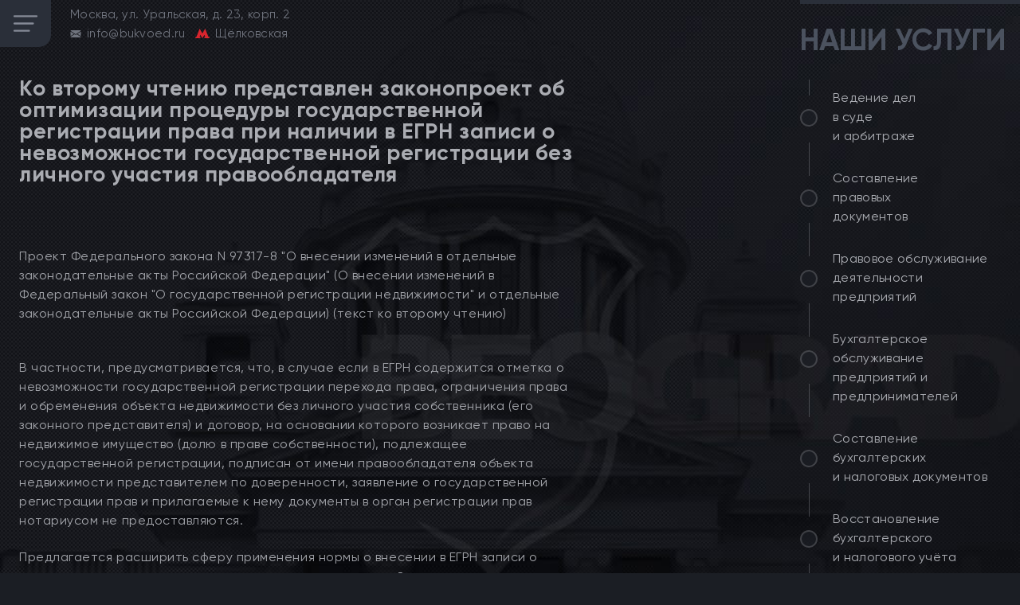

--- FILE ---
content_type: text/html; charset=UTF-8
request_url: https://bukvoed.ru/ko-vtoromu-chteniyu-predstavlen-zakonoproekt-ob-optimizacii-procedury-gosudarstvennoy-registracii-prava-pri-nalichii-v-egrn-zapisi-o-nevozmozhnosti-gosudarstvennoy-registracii-bez-lichnogo-uchastiya-p/
body_size: 19126
content:
<!DOCTYPE html>
<html class="webp" lang="ru-RU">
<head>
    <meta charset="UTF-8" >
    <meta name="viewport" content="width=device-width, initial-scale=1">
    <meta name="format-detection" content="telephone=no">
    
    <meta name='robots' content='index, follow, max-image-preview:large, max-snippet:-1, max-video-preview:-1' />
<script type="text/javascript"> //<![CDATA[
				ajaxurl = "https://bukvoed.ru/wp-admin/admin-ajax.php";
			//]]></script>
	<!-- This site is optimized with the Yoast SEO plugin v24.9 - https://yoast.com/wordpress/plugins/seo/ -->
	<title>Ко второму чтению представлен законопроект об оптимизации процедуры государственной регистрации права при наличии в ЕГРН записи о невозможности государственной регистрации без личного участия правообладателя - БЕЛГРАД</title>
	<link rel="canonical" href="https://bukvoed.ru/[base64]/" />
	<meta property="og:locale" content="ru_RU" />
	<meta property="og:type" content="article" />
	<meta property="og:title" content="Ко второму чтению представлен законопроект об оптимизации процедуры государственной регистрации права при наличии в ЕГРН записи о невозможности государственной регистрации без личного участия правообладателя - БЕЛГРАД" />
	<meta property="og:description" content="  Проект Федерального закона N 97317-8 &#171;О внесении изменений в" />
	<meta property="og:url" content="https://bukvoed.ru/[base64]/" />
	<meta property="og:site_name" content="БЕЛГРАД" />
	<meta property="article:publisher" content="https://www.facebook.com/101715765660362" />
	<meta property="article:published_time" content="2022-06-06T12:00:03+00:00" />
	<meta name="author" content="admin" />
	<meta name="twitter:card" content="summary_large_image" />
	<meta name="twitter:creator" content="@BukvoedRu" />
	<meta name="twitter:site" content="@BukvoedRu" />
	<meta name="twitter:label1" content="Написано автором" />
	<meta name="twitter:data1" content="admin" />
	<script type="application/ld+json" class="yoast-schema-graph">{"@context":"https://schema.org","@graph":[{"@type":"NewsArticle","@id":"https://bukvoed.ru/[base64]/#article","isPartOf":{"@id":"https://bukvoed.ru/[base64]/"},"author":{"name":"admin","@id":"https://bukvoed.ru/#/schema/person/6de8e2602d2eb1d23bf567e527d4a260"},"headline":"Ко второму чтению представлен законопроект об оптимизации процедуры государственной регистрации права при наличии в ЕГРН записи о невозможности государственной регистрации без личного участия правообладателя","datePublished":"2022-06-06T12:00:03+00:00","mainEntityOfPage":{"@id":"https://bukvoed.ru/[base64]/"},"wordCount":201,"publisher":{"@id":"https://bukvoed.ru/#organization"},"articleSection":["Новости"],"inLanguage":"ru-RU"},{"@type":"WebPage","@id":"https://bukvoed.ru/[base64]/","url":"https://bukvoed.ru/[base64]/","name":"Ко второму чтению представлен законопроект об оптимизации процедуры государственной регистрации права при наличии в ЕГРН записи о невозможности государственной регистрации без личного участия правообладателя - БЕЛГРАД","isPartOf":{"@id":"https://bukvoed.ru/#website"},"datePublished":"2022-06-06T12:00:03+00:00","breadcrumb":{"@id":"https://bukvoed.ru/[base64]/#breadcrumb"},"inLanguage":"ru-RU","potentialAction":[{"@type":"ReadAction","target":["https://bukvoed.ru/[base64]/"]}]},{"@type":"BreadcrumbList","@id":"https://bukvoed.ru/[base64]/#breadcrumb","itemListElement":[{"@type":"ListItem","position":1,"name":"BEOGRAD","item":"https://bukvoed.ru/"},{"@type":"ListItem","position":2,"name":"Ко второму чтению представлен законопроект об оптимизации процедуры государственной регистрации права при наличии в ЕГРН записи о невозможности государственной регистрации без личного участия правообладателя"}]},{"@type":"WebSite","@id":"https://bukvoed.ru/#website","url":"https://bukvoed.ru/","name":"БЕЛГРАД","description":"","publisher":{"@id":"https://bukvoed.ru/#organization"},"potentialAction":[{"@type":"SearchAction","target":{"@type":"EntryPoint","urlTemplate":"https://bukvoed.ru/?s={search_term_string}"},"query-input":{"@type":"PropertyValueSpecification","valueRequired":true,"valueName":"search_term_string"}}],"inLanguage":"ru-RU"},{"@type":"Organization","@id":"https://bukvoed.ru/#organization","name":"Юридическое бюро «БЕЛГРАД»","url":"https://bukvoed.ru/","logo":{"@type":"ImageObject","inLanguage":"ru-RU","@id":"https://bukvoed.ru/#/schema/logo/image/","url":"https://bukvoed.ru/wp-content/uploads/2021/10/BEOGRAD-logo-150.jpg","contentUrl":"https://bukvoed.ru/wp-content/uploads/2021/10/BEOGRAD-logo-150.jpg","width":150,"height":80,"caption":"Юридическое бюро «БЕЛГРАД»"},"image":{"@id":"https://bukvoed.ru/#/schema/logo/image/"},"sameAs":["https://www.facebook.com/101715765660362","https://x.com/BukvoedRu","https://www.instagram.com/bukvoedru"]},{"@type":"Person","@id":"https://bukvoed.ru/#/schema/person/6de8e2602d2eb1d23bf567e527d4a260","name":"admin","image":{"@type":"ImageObject","inLanguage":"ru-RU","@id":"https://bukvoed.ru/#/schema/person/image/","url":"https://secure.gravatar.com/avatar/a8e3327cdfc471f231840e7758c736b23da9f3b9e5920e01888eeab48ce9943c?s=96&d=mm&r=g","contentUrl":"https://secure.gravatar.com/avatar/a8e3327cdfc471f231840e7758c736b23da9f3b9e5920e01888eeab48ce9943c?s=96&d=mm&r=g","caption":"admin"},"sameAs":["https://bukvoed.ru"],"url":"https://bukvoed.ru/author/admin/"}]}</script>
	<!-- / Yoast SEO plugin. -->


<style id='wp-img-auto-sizes-contain-inline-css' type='text/css'>
img:is([sizes=auto i],[sizes^="auto," i]){contain-intrinsic-size:3000px 1500px}
/*# sourceURL=wp-img-auto-sizes-contain-inline-css */
</style>
<style id='classic-theme-styles-inline-css' type='text/css'>
/*! This file is auto-generated */
.wp-block-button__link{color:#fff;background-color:#32373c;border-radius:9999px;box-shadow:none;text-decoration:none;padding:calc(.667em + 2px) calc(1.333em + 2px);font-size:1.125em}.wp-block-file__button{background:#32373c;color:#fff;text-decoration:none}
/*# sourceURL=/wp-includes/css/classic-themes.min.css */
</style>
<link rel="amphtml" href="https://bukvoed.ru/[base64]/?amp=1">		<style type="text/css" id="wp-custom-css">
			.footer {
	padding: 1em 0;
}		</style>
		    
<script type="text/javascript">
	
		function checkSupport() {
    var html = document.documentElement,
        WebP = new Image();

    WebP.onload = WebP.onerror = function() {
        isSupported = (WebP.height === 2);

        if (isSupported) {
            if (html.className.indexOf('no-webp') >= 0)
                html.className = html.className.replace(/\bno-webp\b/, 'webp');
            else html.className += ' webp';
        }
      //  fn(isSupported);
    };
    WebP.src = '[data-uri]';
}
	
	
	</script>
	
	
	<style>

.footer{padding:1em 0;}
/*! CSS Used from: https://unpkg.com/swiper/swiper-bundle.min.css?ver=5.8 ; media=all */
@media all{
.swiper-wrapper{position:relative;width:100%;height:100%;z-index:1;display:flex;transition-property:transform;box-sizing:content-box;}
.swiper-wrapper{transform:translate3d(0px,0,0);}
.swiper-slide{flex-shrink:0;width:100%;height:100%;position:relative;transition-property:transform;}
.swiper-pagination-bullets.swiper-pagination-horizontal{bottom:10px;left:0;width:100%;}
.swiper-pagination-bullet{width:8px;height:8px;display:inline-block;border-radius:50%;background:#000;opacity:.2;}
.swiper-pagination-clickable .swiper-pagination-bullet{cursor:pointer;}
.swiper-pagination-bullet-active{opacity:1;background:var(--swiper-pagination-color,var(--swiper-theme-color));}
.swiper-pagination-horizontal.swiper-pagination-bullets .swiper-pagination-bullet{margin:0 4px;}
}
/*! CSS Used from: https://bukvoed.ru/wp-content/themes/bukvoed/styles/styles.min.css?cache=766rew54345&ver=5.8 ; media=all */
@media all{
body{margin:0;}
main{display:block;}
h1{font-size:2em;margin:.67em 0;}
a{background-color:transparent;}
img{border-style:none;}
button{font-family:inherit;font-size:100%;line-height:1.15;margin:0;}
button{overflow:visible;}
button{text-transform:none;}
button,[type=button]{-webkit-appearance:button;}
button::-moz-focus-inner,[type=button]::-moz-focus-inner{border-style:none;padding:0;}
button:-moz-focusring,[type=button]:-moz-focusring{outline:1px dotted ButtonText;}
*,::before,::after{-webkit-box-sizing:inherit;box-sizing:inherit;}
body{margin:0;background-color:#1b1e24;color:#aaacb2;font-family:"Gilroy", Arial, sans-serif;font-size:18px;font-weight:400;position:relative;line-height:18px;letter-spacing:.03em;height:100%;background-size:cover;}
h1,h2{margin:0;padding:0;}
p{margin:0;padding:0;}
ul{margin:0;padding:0;list-style-type:none;}
a{display:inline-block;text-decoration:none;color:inherit;-webkit-transition:all .3s ease-in-out;-o-transition:all .3s ease-in-out;transition:all .3s ease-in-out;}
a *{-webkit-transition:all .3s ease-in-out;-o-transition:all .3s ease-in-out;transition:all .3s ease-in-out;}
a:hover,a:focus{color:#fff;}
a:hover *,a:focus *{color:#fff;}
img{max-width:100%;}
picture *{-o-object-fit:cover;object-fit:cover;}
main{width:100%;min-height:100%;min-width:100%;overflow:hidden;position:relative;background-position:left top;background-size:cover;background-repeat:no-repeat;}
main.main .container{}
.container{width:100%;height:100%;max-width:1920px;min-height:100vh;margin:0 auto;z-index:0;position:relative;background-size:contain;background-position:67% bottom;background-repeat:no-repeat;padding-bottom:50px;}
.header{position:absolute;top:0;left:0;padding-left:47px;padding-top:22px;}
.header-mobile{display:none;}
.header__icon{display:none;}
.header__wrapper{z-index:7;max-width:385px;}
@media (max-width: 1480px){
main.main .header__wrapper .header__call{display:block;margin-top:300px;}
.header__wrapper .header__call{display:none;}
}
.header__logo{width:56px;height:69px;}
.header__logo *{width:56px;height:69px;}
.header__top{position:relative;z-index:7;}
.header__top *{color:#70747e;}
.header__top,.header__row,.header__col{display:-webkit-box;display:-ms-flexbox;display:flex;}
.header__col{display:-webkit-box;display:-ms-flexbox;display:flex;-webkit-box-align:center;-ms-flex-align:center;align-items:center;margin-right:17px;}
.header__one,.header__two{margin-top:11px;}
.header__logo{margin-right:47px;}
.header__one{margin-right:28px;}
.header__row{padding-bottom:10px;}
.header__row svg{margin-right:7px;}
.header__mail{fill:#70747e;}
.header__nav{position:relative;padding-top:128px;padding-left:17px;max-width:210px;z-index:7;}
.header__nav ul{position:relative;}
.header__nav ul::before{content:'';position:absolute;top:-4px;left:-65px;width:13px;height:380px;border-top-right-radius:15px;border-bottom-right-radius:15px;background-color:#2a2f39;opacity:.6;}
.header__nav::before{content:'';position:absolute;top:16px;left:28px;width:1px;height:96px;background-color:#66686e;opacity:.6;}
.header__nav::after{content:'';position:absolute;bottom:-45px;left:28px;width:1px;height:57px;background-color:#66686e;opacity:.6;}
.header__nav *{color:#aaacb2;font-size:21px;-webkit-transition:font-weight .3s ease-in-out;-o-transition:font-weight .3s ease-in-out;transition:font-weight .3s ease-in-out;}
.header__nav li{position:relative;}
.header__nav li::before{content:'';position:absolute;top:9px;left:27px;width:24px;height:1px;background-color:transparent;-webkit-transition:background-color .3s ease-in-out;-o-transition:background-color .3s ease-in-out;transition:background-color .3s ease-in-out;}
.header__nav li a::after{content:'';position:absolute;top:7px;left:7px;width:8px;height:8px;background-color:transparent;border-radius:50%;-webkit-transition:background-color .3s ease-in-out;-o-transition:background-color .3s ease-in-out;transition:background-color .3s ease-in-out;}
.header__nav li.current-menu-item::before,.menu-head li.current-menu-item::before,.header__nav li:hover::before,.header__nav li:focus::before{background-color:#66686e;opacity:.6;}
.header__nav li.current-menu-item *,.menu-head li.current-menu-item *,.header__nav li:hover *,.header__nav li:focus *{font-weight:500;}
.header__nav li.current-menu-item a::after,.menu-head li.current-menu-item a::after,.header__nav li:hover a::after,.header__nav li:focus a::after{background-color:#c81818;}
.header__nav a{position:relative;padding-left:57px;margin-bottom:32px;}
.header__nav a::before{content:'';position:absolute;top:0;left:0;width:22px;height:22px;background-color:#1d2027;border:2px solid #66686e;border-radius:50%;opacity:.6;}
.header-call{position:relative;padding-top:50px;margin-left:-8px;z-index:7;max-width:378px;}
.header-call *{letter-spacing:0;}
.header-call__item{cursor:pointer;display:-webkit-box;display:-ms-flexbox;display:flex;-webkit-box-align:center;-ms-flex-align:center;align-items:center;margin-bottom:8px;max-width:378px;}
.header-call__left{width:87px;height:87px;position:relative;}
.header-call__left svg{position:absolute;top:50%;left:50%;-webkit-transform:translate(-50%, -50%);-ms-transform:translate(-50%, -50%);transform:translate(-50%, -50%);}
.header-call__img{width:87px;height:87px;margin-right:10px;}
.header-call__img *{width:87px;height:87px;}
@media (max-width: 1750px){
.header-call__img *{width:70px;height:70px;}
.header-call__img{width:70px;height:70px;}
.header-call__left{width:70px;height:70px;position:relative;}
}
.header-call__icon--1{fill:#fff;}
.header-call__icon--2{fill:#c81818;}
.header-call__right *{color:#8b909c;font-size:20px;font-weight:500;}
.header-call__right p{color:#c81818;font-weight:400;font-size:18px;padding-bottom:6px;}
@media (max-width: 1750px){
.header-call__right *{font-size:18px;}
.header-call__right p{font-size:16px;}
}
.header-call2{position:relative;margin-top:-3px;padding-left:19px;}
.header-call2::before{content:'';position:absolute;top:-14px;left:62px;width:1px;height:16px;background-color:#66686e;opacity:.6;}
.header-call2::after{content:'';position:absolute;bottom:-16px;left:62px;width:1px;height:17px;background-color:#66686e;opacity:.6;}
.footer{bottom:0;width:100%;background-color:#13151a;z-index:10;position:absolute;padding:0px;}
.footer a{-webkit-transition:opacity .3s ease-in-out;-o-transition:opacity .3s ease-in-out;transition:opacity .3s ease-in-out;}
.footer a:hover,.footer a:focus{opacity:.8;}
.footer a:hover *,.footer a:focus *{color:#76787d;}
.footer__wrapper{position:relative;display:-webkit-box;display:-ms-flexbox;display:flex;-webkit-box-align:center;-ms-flex-align:center;align-items:center;-webkit-box-pack:justify;-ms-flex-pack:justify;justify-content:space-between;padding-left:55px;height:50px;min-height:50px;max-width:1920px;margin:0 auto;}
.footer *{font-size:12px;line-height:12px;color:#76787d;}
.footer__item,.footer__three{display:-webkit-box;display:-ms-flexbox;display:flex;-webkit-box-align:center;-ms-flex-align:center;align-items:center;}
.footer__item--2{margin-left:10px;width:285px;display:-webkit-box;display:-ms-flexbox;display:flex;-webkit-box-pack:justify;-ms-flex-pack:justify;justify-content:space-between;-webkit-box-align:center;-ms-flex-align:center;align-items:center;}
.footer__item--3{margin-left:10px;width:598px;}
.footer__one,.footer__two,.footer__three{margin-right:38px;}
.footer__one{width:81px;height:39px;}
.footer__one *{width:81px;height:39px;}
.footer__two{width:113px;height:23px;}
.footer__two *{width:113px;height:23px;}
.footer__three svg:nth-child(1){margin-right:5px;}
.footer__four{max-width:350px;}
.footer__five,.footer__six{display:-webkit-box;display:-ms-flexbox;display:flex;-webkit-box-orient:vertical;-webkit-box-direction:normal;-ms-flex-direction:column;flex-direction:column;-webkit-box-pack:center;-ms-flex-pack:center;justify-content:center;-webkit-box-align:center;-ms-flex-align:center;align-items:center;}
.footer__five-img,.footer__five-img *{width:98px;height:22px;}
.footer__six{width:113px;}
.footer__nine{display:-webkit-box;display:-ms-flexbox;display:flex;-webkit-box-align:center;-ms-flex-align:center;align-items:center;-webkit-box-pack:center;-ms-flex-pack:center;justify-content:center;height:100%;width:403px;position:absolute;right:0;top:0;}
.footer__col{display:-webkit-box;display:-ms-flexbox;display:flex;}
.footer__copy{display:none;border-top:1px solid #3a3d43;padding-left:15px;padding-top:6px;padding-bottom:9px;}
.footer__copy *{letter-spacing:.01em;color:#76787d;}
.menu{position:absolute;top:0;right:0;width:424px;height:100%;}
.menu__wrapper{height:100%;padding-left:10px;padding-top:35px;z-index:7;}
.menu *{font-size:19px;line-height:25px;color:#aaacb2;}
.menu__title{position:relative;padding-left:7px;z-index:4;}
.menu__title *{font-size:39px;line-height:39px;color:#4b525f;letter-spacing:0;text-transform:uppercase;}
.menu__title::before{content:'';position:absolute;top:-35px;right:0;width:100%;height:5px;background-color:#2a2f39;}
.menu ul{position:relative;padding-top:53px;}
.menu ul::before{content:'';position:absolute;top:30px;left:11px;width:1px;height:20px;background-color:#66686e;opacity:.6;}
.menu ul::after{content:'';position:absolute;bottom:-208px;left:11px;width:1px;height:213px;background-color:#66686e;opacity:.6;}
.menu ul li{position:relative;}
.menu ul li::before{content:'';position:absolute;top:25px;left:27px;width:22px;height:1px;background-color:transparent;-webkit-transition:background-color .3s ease-in-out;-o-transition:background-color .3s ease-in-out;transition:background-color .3s ease-in-out;}
.menu ul li::after{content:'';position:absolute;top:57px;left:11px;width:1px;height:39px;background-color:#66686e;opacity:.6;}
.menu ul li a::after{content:'';position:absolute;top:23px;left:7px;width:8px;height:8px;background-color:transparent;border-radius:50%;-webkit-transition:background-color .3s ease-in-out;-o-transition:background-color .3s ease-in-out;transition:background-color .3s ease-in-out;}
.menu ul li *{-webkit-transition:font-weight .3s ease-in-out;-o-transition:font-weight .3s ease-in-out;transition:font-weight .3s ease-in-out;}
.menu ul li:hover::before,.menu ul li:focus::before{background-color:#66686e;opacity:.6;}
.menu ul li:hover *,.menu ul li:focus *{font-weight:500;}
.menu ul li:hover a::after,.menu ul li:focus a::after{background-color:#c81818;}
.menu ul a{position:relative;padding-left:52px;margin-bottom:51px;}
.menu ul a::before{content:'';position:absolute;top:16px;left:0;width:22px;height:22px;background-color:#1d2027;border:2px solid #5c5e64;border-radius:50%;opacity:.6;}
.menu-slider{position:absolute;bottom:50px;right:0;width:calc(100% - 22px);height:175px;cursor:pointer;}
.menu-slider *{letter-spacing:0;color:#dadada;}
.menu-slider__slide{position:relative;border-top-left-radius:20px;border-bottom-right-radius:20px;}
.menu-slider__bg1{position:absolute;top:0;right:0;bottom:0;left:0;height:100%;width:100%;z-index:1;border-top-left-radius:20px;border-bottom-right-radius:20px;}
.menu-slider__bg1 *{height:100%;width:100%;border-top-left-radius:20px;border-bottom-right-radius:20px;}
.menu-slider__bg2{position:absolute;top:0;right:0;bottom:0;left:0;height:100%;width:100%;z-index:2;border-top-left-radius:20px;border-bottom-right-radius:20px;}
.menu-slider__name,.menu-slider__price{position:relative;z-index:3;}
.menu-slider__name{padding-top:20px;padding-left:28px;}
.menu-slider__name *{font-size:24px;line-height:27px;}
.menu-slider__name p:nth-child(2){font-size:26px;line-height:26px;font-weight:500;}
.menu-slider__price{position:relative;margin-top:34px;padding-left:28px;}
.menu-slider__price *{font-size:30px;line-height:30px;}
.menu-slider__price::before{content:'';position:absolute;top:-14px;left:29px;width:130px;height:1px;background-color:#c81818;}
.menu-slider__nav{display:-webkit-box;display:-ms-flexbox;display:flex;-webkit-box-align:center;-ms-flex-align:center;align-items:center;position:absolute;right:20px;bottom:5px;z-index:5;}
.menu-slider__pagination{width:40px;font-size:10px;display:-webkit-box;display:-ms-flexbox;display:flex;-webkit-box-align:center;-ms-flex-align:center;align-items:center;}
@media (max-width: 414px){
.menu-slider__pagination{margin:0 20px 10px 0;}
}
.menu-slider__pagination *{width:8px;height:8px;flex:0 0 auto;background-color:#fff;opacity:1;}
.menu-slider__pagination *:not(:last-child){margin-right:8px;}
.swiper-pagination-bullet.swiper-pagination-bullet-active{background-color:#d30e0e;}
.menu-slider__buttons{display:-webkit-box;display:-ms-flexbox;display:none;margin-right:15px;}
.menu-slider__buttons *{width:10px;height:10px;-webkit-box-flex:0;-ms-flex:0 0 auto;flex:0 0 auto;border-radius:50%;}
.menu-slider__buttons *:not(:last-child){margin-right:10px;}
.menu-slider__buttons .menu-slider__prev{background-color:#d30e0e;}
.menu-slider__buttons .menu-slider__next{background-color:#ddd;}
.hero{top:0;left:0;padding-left:46px;width:100%;}
.hero__wrapper{width:100%;z-index:0;}
.hero__logo{position:relative;z-index:2;width:691px;padding-top:218px;margin-left:282px;}
.hero__logo::before{content:'';position:absolute;top:0;right:0;width:350px;height:1px;background-color:#42454b;}
.hero__logo *{text-align:right;}
.hero__icon{position:absolute;left:0;top:218px;width:319px;height:389px;z-index:3;}
.hero__icon *{width:319px;height:389px;}
.hero__text1{padding-top:73px;padding-right:10px;}
.hero__text1 *{font-size:37px;font-weight:500;letter-spacing:0;color:#8b909c;}
.hero__text2{padding-bottom:31px;padding-right:24px;position:relative;z-index:4;}
.hero__text2 *{font-family:"Humnst777", Arial, sans-serif;font-size:158px;line-height:155px;letter-spacing:-1.3rem;color:#aaacb2;}
.hero__text2 span{color:#c81818;margin-left:2px;}
.hero__text3{position:relative;z-index:4;}
.hero__text3::before{content:'';position:absolute;top:-22px;right:11px;width:347px;height:1px;background-color:#42454b;}
.hero__text3 *{font-size:24px;color:#95979c;}
.hero-text{padding-top:163px;margin-left:397px;position:relative;z-index:2;}
.hero-text__wrapper{display:-webkit-box;display:-ms-flexbox;display:flex;}
.hero-text__icon{-webkit-transition:opacity .3s ease-in-out;-o-transition:opacity .3s ease-in-out;transition:opacity .3s ease-in-out;}
.hero-text__icon:hover,.hero-text__icon:focus{opacity:.8;}
.hero-text__item{-webkit-box-sizing:border-box;-moz-box-sizing:border-box;box-sizing:border-box;}
.hero-text__item{width:50%;}
.hero-text__item:nth-child(1){padding-right:33px;}
.hero-text__item:nth-child(1) .hero-text__icon{width:155px;height:30px;}
.hero-text__item:nth-child(1) .hero-text__icon *{width:155px;height:29px;}
.hero-text__item:nth-child(1) .hero-text__about{max-width:97%;}
@media (min-width: 1480px){
.container{background-position:67% 10px;}
.hero-text__item:nth-child(2){width:294px;}
.hero-text__item:nth-child(1){width:322px;}
}
.hero-text__item:nth-child(2) .hero-text__icon{width:185px;height:16px;}
.hero-text__item:nth-child(2) .hero-text__icon *{width:185px;height:16px;}
.hero-text__title{display:-webkit-box;display:-ms-flexbox;display:flex;-webkit-box-align:center;-ms-flex-align:center;align-items:center;min-height:39px;border-bottom:1px solid #3a3d43;margin-bottom:7px;}
.hero-text__title *{font-size:17px;line-height:17px;font-weight:500;color:#4b525f;}
.hero-text__title span{padding-right:5px;}
.hero-text__title-mobile span:nth-child(2){display:none;}
.hero-text__post{padding-bottom:13px;}
.hero-text__date *,.hero-text__about *{font-size:14px;line-height:17px;letter-spacing:0;}
.hero-text__date{padding-bottom:4px;}
.hero-text__date *{color:#5d5353;}
.hero-text__about *{color:#a66b6b;}
.hero-text__about p{overflow:hidden;display:-webkit-box;-webkit-line-clamp:3;-webkit-box-orient:vertical;}
@media (min-width: 750px){
.header-call__right p{white-space:nowrap;}
}
.hero-text__about{height:52px;overflow:hidden;}
.menu-slider{overflow:hidden;}
@media (max-width: 1480px){
.hero-text{position:absolute;bottom:50px;}
main{min-height:921px;}
.container{min-height:100vh;}
.container{background-position:50% bottom;}
.header{padding:0;}
.header__mail{width:14px;height:9px;}
.header__metro{width:18px;height:12px;}
.header__col{margin-right:12px;}
.header__icon{display:-webkit-box;display:-ms-flexbox;display:flex;-webkit-box-align:center;-ms-flex-align:center;align-items:center;-webkit-box-pack:center;-ms-flex-pack:center;justify-content:center;width:64px;height:59px;border-bottom-right-radius:15px;cursor:pointer;margin-right:24px;}
.header__icon svg{fill:#858a96;}
.header__logo,.header__two{display:none;}
.header__top *{font-size:15px;line-height:14px;letter-spacing:.02em;}
.header-mobile{display:none;position:absolute;left:0;top:0;}
.header__nav{display:none;padding-top:36px;padding-left:50px;}
.header__nav ul::before{top:0;left:-50px;width:13px;height:375px;}
.header__nav::before,.header__nav::after{display:none;}
.header__nav-mobile{display:block;}
.header-call{position:relative;margin-top:279px;max-width:180px;padding-left:19px;margin-top:13px;padding-top:0;}
main.main .header-call{padding-left:0px;}
.header-call::before{position:absolute;top:1px;left:43px;bottom:0;width:1px;height:43px;background-color:#66686e;opacity:.6;}
.header-call::after{content:'';position:absolute;bottom:-59px;left:43px;width:1px;height:44px;background-color:#66686e;opacity:.6;}
.header-call *{font-size:18px;line-height:19px;}
.header-call__item{-webkit-box-orient:vertical;-webkit-box-direction:normal;-ms-flex-direction:column;flex-direction:column;-webkit-box-align:start;-ms-flex-align:start;align-items:flex-start;margin:0 16px 13px 16px;}
.header-call__right{margin-top:-3px;padding-left:14px;}
.header-call__right p{padding-bottom:0;}
.header-call__right span{display:block;line-height:22px;}
.header-text{width:92%;min-height:260px;padding-left:63px;padding-top:21px;position:relative;z-index:10;}
.footer__wrapper{padding-left:15px;margin-top:0;}
.footer__one,.footer__two,.footer__three{margin-right:15px;}
.footer__one{width:66px;height:31px;}
.footer__one *{width:66px;height:31px;}
.footer__two{width:92px;height:18px;}
.footer__two *{width:92px;height:18px;}
.footer__three{padding-left:6px;}
.footer__five *{font-size:10px;line-height:10px;text-align:center;}
.footer__five{width:85px;height:18px;}
.footer__five *{width:85px;height:18px;}
.footer__col{display:none;}
.footer__nine{width:190px;}
.footer__nine *{letter-spacing:0;line-height:21px;}
.footer__item--2{margin-left:-12px;width:197px;}
.footer__item--3{display:-webkit-box;display:-ms-flexbox;display:flex;-webkit-box-pack:justify;-ms-flex-pack:justify;justify-content:space-between;margin-left:0;width:300px;}
.footer__col{-webkit-box-orient:vertical;-webkit-box-direction:normal;-ms-flex-direction:column;flex-direction:column;}
.footer__col *{width:88px;height:16px;}
.menu{width:286px;}
.menu__wrapper{padding-top:31px;}
.menu ul{padding-top:41px;}
.menu ul *{font-size:16px;line-height:24px;letter-spacing:.02em;}
.menu ul li{max-width:100%;}
.menu ul li::before{display:none;}
.menu ul li::after{top:68px;height:42px;}
.menu ul li a{padding-left:41px;margin-bottom:29px;}
.menu ul li a::before{top:26px;}
.menu ul li a::after{display:none;}
.menu ul li:nth-child(1){max-width:147px;}
.menu ul li:nth-child(2){max-width:147px;}
.menu ul li:nth-child(3){max-width:252px;}
.menu ul li:nth-child(4){max-width:274px;}
.menu ul li:nth-child(5){max-width:254px;}
.menu__title{padding-left:0;}
.menu__title *{font-size:38px;line-height:38px;}
.menu__title::before{top:-31px;}
.menu-slider{height:186px;overflow:hidden;}
.menu-slider__name{padding-top:15px;}
.menu-slider__name *{font-size:20px;line-height:33px;}
.menu-slider__name p:nth-child(2){padding-right:20px;font-size:24px;line-height:29px;}
.menu-slider__price{margin-top:19px;margin-bottom:20px;}
.menu-slider__price::before{top:-10px;}
.menu-slider__nav{right:10px;bottom:3px;}
.menu-slider__nav *{font-size:10px;line-height:10px;}
.hero{width:100%;padding-left:0;}
.hero__logo{margin-left:46px;padding-top:60px;width:385px;}
.hero__icon{top:103px;width:169px;height:214px;}
.hero__icon *{width:169px;height:214px;}
.hero__text{margin-left:0;}
.hero__text1{padding-top:76px;padding-right:0;}
.hero__text1 *{font-size:21px;line-height:21px;}
.hero__text2{padding-bottom:14px;margin-right:-3px;margin-top:-5px;}
.hero__text2 *{font-size:87px;line-height:87px;letter-spacing:-.7rem;}
.hero__text3{max-width:190px;margin-left:185px;}
.hero__text3 *{font-size:16px;line-height:16px;text-align:left;}
.hero__text3::before{top:-12px;right:-5px;width:194px;}
.hero-text{padding-left:30px;margin-top:430px;padding-top:0;width:calc(100% - 265px);background-color:rgba(19, 21, 26, .5);}
.hero-text__item:nth-child(1){width:48%;}
.hero-text__item:nth-child(2){width:52%;}
.hero-text__item:nth-child(1){padding-right:23px;}
.hero-text__item:nth-child(1) .hero-text__title span{padding-right:12px;}
.hero-text__item:nth-child(1) .hero-text__icon{width:128px;height:24px;}
.hero-text__item:nth-child(1) .hero-text__icon *{width:128px;height:24px;}
.hero-text__item:nth-child(2) .hero-text__title span{padding-right:3px;}
.hero-text__item:nth-child(2) .hero-text__icon{width:116px;height:10px;}
.hero-text__item:nth-child(2) .hero-text__icon *{width:116px;height:10px;}
.hero-text__title{margin-bottom:6px;}
.hero-text__title *{font-size:14px;line-height:14px;}
.hero-text__date{padding-bottom:1px;}
.hero-text__date *{font-size:12px;line-height:12px;}
.hero-text__about *{font-size:13px;line-height:17px;}
}
@media (max-width: 480px){
.header-call__right{max-width:35px;}
main.main .header-call{margin-top:150px!important;}
.header-call__right a span{display:none;}
}
.mobile-show{display:none;}
@media (max-width: 749px){
main,.container{min-height:100vh;}
.container{background-position:bottom right 30%;}
.container{min-height:100vh;}
.header__icon{width:38px;height:38px;}
.header__icon svg{width:16px;height:11px;}
.header__one{display:none;}
main.main .header-call{margin-top:193px;padding-left:0px;}
.header-call{padding-top:0;margin-left:15px;}
.header-call::before{top:-41px;left:26px;height:35px;background-color:#242830;opacity:.6;}
.header-call::after{bottom:-62px;left:26px;height:56px;background-color:#242830;opacity:.6;}
main.main .header-call__item:nth-child(1){margin-bottom:0;}
main.main .header-call__item:nth-child(2){margin-top:5px;}
.header-call__right{padding-left:7px;padding-top:5px;}
.header-call__right p,.header-call__right span{font-size:14px;line-height:14px;}
.header-call__right span{margin-top:8px;}
.header-call__right p{margin-bottom:-7px;}
.header-call__img{width:54px;height:54px;}
.header-call__img *{width:54px;height:54px;}
.header-call__left{width:54px;height:54px;}
.header-call__left svg{width:13px;height:13px;}
.header-call2{margin-top:-2px;padding-left:10px;}
.header-call2::before,.header-call2::after{display:none;}
.header__nav ul::before{left:-28px;width:7px;height:237px;border-top-right-radius:10px;border-bottom-right-radius:10px;}
.header__nav li.current-menu-item::before,.menu-head li.current-menu-item::before{top:6px;left:15px;width:13px;}
.header__nav li.current-menu-item a::after,.menu-head li.current-menu-item a::after{top:4px;left:4px;width:5px;height:5px;}
.header-text{display:-webkit-box;display:-ms-flexbox;display:flex;width:100%;min-height:110px;padding-left:15px;padding-right:15px;padding-top:10px;}
.footer__wrapper{min-height:25px;height:25px;margin-top:0;}
.mobile-hidden{display:none!important;}
.mobile-show{display:flex!important;}
.footer__one,.footer__two,.footer__three,.footer__four,.footer__five,.footer__six,.footer__copy{display:none;}
.footer__nine{width:100%;margin-right:0;-webkit-box-shadow:0 -1px 10px rgba(0, 0, 0, .56);box-shadow:0 -1px 10px rgba(0, 0, 0, .56);}
.footer__nine *{font-size:10px;line-height:10px;}
.menu{width:160px;}
.menu__wrapper{padding-top:7px;background-color:transparent;}
.menu__title{padding-left:31px;}
.menu__title *{font-size:16px;line-height:16px;padding-right:8px;}
.menu__title::before{top:-13px;width:118px;height:3px;}
.menu ul{display:none;}
.menu-slider{width:160px;height:80px;bottom:88px;}
.menu-slider__slide,.menu-slider__bg1,.menu-slider__bg1 *,.menu-slider__bg2{border-top-left-radius:10px;border-bottom-right-radius:10px;}
.menu-slider__name{padding-top:9px;padding-left:15px;}
.menu-slider__name *{font-size:11px;line-height:11px;}
.menu-slider__name p:nth-child(2){font-size:12px;line-height:12px;}
.menu-slider__price{padding-left:15px;margin-top:13px;margin-bottom:19px;}
.menu-slider__price *{font-size:14px;line-height:14px;}
.menu-slider__price::before{top:-5px;left:15px;width:64px;background-color:#a00d0d;}
.menu-slider__pagination{font-size:6px;line-height:6px;}
.menu-slider__pagination *,.menu-slider__pagination span{font-size:6px;line-height:6px;}
.menu-slider__buttons{padding-bottom:11px;width:36px;margin-right:4px;}
.menu-slider__buttons *{width:16px;height:1px;}
.menu-slider__buttons .menu-slider__prev{background-color:#a00d0d;}
.menu-slider__nav{right:-11px;bottom:-2px;}
.hero__logo{width:272px;padding-top:0;margin:0 auto;}
.hero__icon{width:127px;height:157px;top:46px;}
.hero__icon *{width:127px;height:157px;}
.hero__text1 *{font-size:15px;line-height:15px;}
.hero__text2{padding-bottom:13px;padding-right:16px;}
.hero__text2 *{font-size:62px;line-height:62px;letter-spacing:-.5rem;}
.hero__text2 span{margin-left:-2px;}
.hero__text3{max-width:140px;margin-left:132px;}
.hero__text3 *{font-size:11px;line-height:11px;letter-spacing:.01em;}
.hero__text3::before{top:-9px;width:145px;}
.hero-text{width:100%;padding-left:21px;padding-right:20px;margin-top:321px;background-color:rgba(18, 20, 24, .8);}
.hero-text__wrapper{width:100%;max-width:320px;margin:0 auto;}
.hero-text__item{padding-top:8px;padding-bottom:10px;display:inline-block;}
.hero-text__item:nth-child(1){padding-right:0;width:52%;}
.hero-text__item:nth-child(1) .hero-text__title span{padding-right:0;}
.hero-text__item:nth-child(1) .hero-text__icon{margin-top:2px;width:109px;height:20px;}
.hero-text__item:nth-child(1) .hero-text__icon *{width:109px;height:20px;}
.hero-text__item:nth-child(2){width:48%;}
.hero-text__item:nth-child(2) .hero-text__icon{margin-top:6px;width:133px;height:11px;}
.hero-text__item:nth-child(2) .hero-text__icon *{width:133px;height:11px;}
.hero-text__item:nth-child(2) .hero-text__title span{padding-right:0;}
.hero-text__title{-webkit-box-orient:vertical;-webkit-box-direction:normal;-ms-flex-direction:column;flex-direction:column;-webkit-box-align:start;-ms-flex-align:start;align-items:flex-start;border-bottom:1px solid transparent;}
.hero-text__title-mobile{display:-webkit-box;display:-ms-flexbox;display:flex;}
.hero-text__title-mobile span{letter-spacing:0;}
.hero-text__title-mobile span:nth-child(1){padding-right:7px!important;font-size:12px;}
.hero-text__title-mobile span:nth-child(2){display:inline;font-size:10px;color:#76787d;}
.hero-text__post{display:none;}
}
@media (max-height: 960px) and (min-width: 750px){
.container{min-height:960px;}
}
}
/*! CSS Used from: https://bukvoed.ru/wp-content/themes/bukvoed/style.css?cache=756qwe7345&ver=5.8 ; media=all */
@media all{
.menu-slider__buttons .menu-slider__prev,.menu-slider__buttons .menu-slider__next{border:none;}
.hero-text__about p{text-transform:lowercase;display:block;max-height:67px;}
.hero-text__about p::first-letter{text-transform:capitalize!important;}
@media (max-width: 749px){
.hero-text__about p{max-height:50px;}
}
}
@media all{
a{background-color:transparent;}
img{border-style:none;}
*,::before,::after{-webkit-box-sizing:inherit;box-sizing:inherit;}
h2{margin:0;padding:0;}
p{margin:0;padding:0;}
a{display:inline-block;text-decoration:none;color:inherit;-webkit-transition:all .3s ease-in-out;-o-transition:all .3s ease-in-out;transition:all .3s ease-in-out;}
a *{-webkit-transition:all .3s ease-in-out;-o-transition:all .3s ease-in-out;transition:all .3s ease-in-out;}
a:hover,a:focus{color:#fff;}
a:hover *,a:focus *{color:#fff;}
img{max-width:100%;}
picture *{-o-object-fit:cover;object-fit:cover;}
.title *{color:#4b525f;font-size:39px;line-height:39px;font-weight:600;}
.container-1{position:relative;margin-left:265px;margin-right:424px;padding-top:100px;z-index:2;}
.container-2{margin-right:0;margin-left:auto;max-width:860px;z-index:5;padding-top:50px;padding-left:47px;}
@media (min-width: 1900px){
.container-2{max-width:55vw;}
}
@media (max-width: 1600px){
.container-2{max-width:750px;}
}
@media (max-width: 750px){
.container-2{max-width:100%;}
}
.header-call{position:relative;padding-top:50px;margin-left:-8px;z-index:7;max-width:378px;}
.header-call *{letter-spacing:0;}
.header-call__item{cursor:pointer;display:-webkit-box;display:-ms-flexbox;display:flex;-webkit-box-align:center;-ms-flex-align:center;align-items:center;margin-bottom:8px;max-width:378px;}
.header-call__left{width:87px;height:87px;position:relative;}
.header-call__left svg{position:absolute;top:50%;left:50%;-webkit-transform:translate(-50%, -50%);-ms-transform:translate(-50%, -50%);transform:translate(-50%, -50%);}
.header-call__img{width:87px;height:87px;margin-right:10px;}
.header-call__img *{width:87px;height:87px;}
@media (max-width: 1750px){
.header-call__img *{width:70px;height:70px;}
.header-call__img{width:70px;height:70px;}
.header-call__left{width:70px;height:70px;position:relative;}
}
.header-call__icon--1{fill:#fff;}
.header-call__icon--2{fill:#c81818;}
.header-call__right *{color:#8b909c;font-size:20px;font-weight:500;}
.header-call__right p{color:#c81818;font-weight:400;font-size:18px;padding-bottom:6px;}
@media (max-width: 1750px){
.header-call__right *{font-size:18px;}
.header-call__right p{font-size:16px;}
}
.services__wrapper{border-left:1px solid #353a44;padding-right:66px;}
.services__item{display:none;}
.services__item.services-active{display:block;}
.services__title{padding-bottom:43px;}
.services-top{display:-webkit-box;display:-ms-flexbox;display:flex;-webkit-box-align:center;-ms-flex-align:center;align-items:center;-webkit-box-pack:justify;-ms-flex-pack:justify;justify-content:space-between;padding-top:12px;padding-bottom:16px;border-top:1px solid #353a44;border-bottom:1px solid #353a44;}
.services-top *{font-size:24px;line-height:24px;color:#9a9ca2;-webkit-transition:color .3s ease-in-out, font-weight .3s ease-in-out;-o-transition:color .3s ease-in-out, font-weight .3s ease-in-out;transition:color .3s ease-in-out, font-weight .3s ease-in-out;}
.services-top :hover,.services-top :focus{font-weight:500;color:#c81818;}
.services-top__item{cursor:pointer;}
.services-top__item.services-title-active *{font-weight:500;color:#c81818;}
.services-list *{font-size:19px;line-height:23px;color:#aaacb2;letter-spacing:.02em;}
.services-list__text{padding-top:16px;padding-bottom:21px;}
.services-list__text:nth-child(even){margin-right:0;}
@media (min-width: 1870px){
.services-list__text{padding-top:16px;padding-bottom:21px;}
.services-list__text:nth-child(even){margin-right:0;}
}
.services-list__text *{padding-bottom:5px;}
.services-list__text:nth-child(2){border-top:1px solid #353a44;border-bottom:1px solid #353a44;}
.services-list__item{padding-top:24px;padding-bottom:20px;-webkit-box-orient:vertical;-webkit-box-direction:normal;-ms-flex-direction:column;flex-direction:column;opacity:0;display:none;-webkit-transition:opacity .3s ease-in-out;-o-transition:opacity .3s ease-in-out;transition:opacity .3s ease-in-out;min-height:560px;max-height:560px;overflow-y:auto;}
.services-list__item::-webkit-scrollbar{width:5px;border:1px solid #353a44;border-radius:10px;}
.services-list__item::-webkit-scrollbar-track{background:0 0;}
.services-list__item::-webkit-scrollbar-thumb{background:#353a44;border-radius:10px;}
.services-list__item::-webkit-scrollbar-thumb:hover{background:#a66b6b;}
.services-list__item.services-list-active{opacity:1;display:-webkit-box;display:-ms-flexbox;display:flex;}
.services .header__call{display:none;}
@media (max-width: 1480px){
.services .header__call{display:flex;max-width:100%;}
.services .header-call__item{flex-direction:row;align-items:center;}
.services-list__item{min-height:0;}
}
@media (min-width: 750px){
.header-call__right p{white-space:nowrap;}
}
@media (max-width: 1480px){
.title *{font-size:25px;line-height:25px;}
.container-1{margin-left:0;margin-right:286px;padding-top:97px;min-height:928px;}
.container-2{padding-top:0;padding-left:36px;margin-right:auto;margin-left:0;}
.header-call{position:relative;margin-top:279px;max-width:180px;padding-left:19px;margin-top:13px;padding-top:0;}
.header-call::before{position:absolute;top:1px;left:43px;bottom:0;width:1px;height:43px;background-color:#66686e;opacity:.6;}
.header-call::after{content:'';position:absolute;bottom:-59px;left:43px;width:1px;height:44px;background-color:#66686e;opacity:.6;}
.header-call *{font-size:18px;line-height:19px;}
.header-call__item{-webkit-box-orient:vertical;-webkit-box-direction:normal;-ms-flex-direction:column;flex-direction:column;-webkit-box-align:start;-ms-flex-align:start;align-items:flex-start;margin:0 16px 13px 16px;}
.header-call__right{margin-top:-3px;padding-left:14px;}
.header-call__right p{padding-bottom:0;}
.header-call__right span{display:block;line-height:22px;}
.services__wrapper{padding-right:12px;border-left:1px solid transparent;}
.services__title{padding-bottom:16px;}
.services-top{-webkit-box-orient:vertical;-webkit-box-direction:normal;-ms-flex-direction:column;flex-direction:column;-webkit-box-align:start;-ms-flex-align:start;align-items:flex-start;}
.services-top *{font-size:19px;line-height:19px;}
.services-top__item{position:relative;padding-bottom:21px;}
.services-top__item:last-child{padding-bottom:0;}
.services-top__item *{padding-left:37px;}
.services-top__item::before{content:'';position:absolute;top:-2px;left:0;width:22px;height:22px;background-color:#1d2027;border:2px solid #5c5e64;border-radius:50%;}
.services-top__item.services-title-active::after{content:'';position:absolute;top:5px;left:7px;width:8px;height:8px;background-color:#c81818;border-radius:50%;}
.services-top__item.services-title-active ::before{content:'';position:absolute;top:9px;left:22px;width:10px;height:1px;background-color:#66686e;}
.services-list *{font-size:17px;line-height:21px;}
.services-list__text{padding-top:13px;padding-bottom:4px;max-width:95%;}
.services-list__text *{padding-bottom:10px;}
.services-list__item{padding-top:0;padding-bottom:20px;}
}
@media (max-width: 480px){
.header-call__right{max-width:35px;}
.header-call__right a span{display:none;}
}
@media (max-width: 749px){
.container-1{margin-right:0;padding-top:65px;}
.container-2{padding-left:0;}
.title *{font-size:18px;line-height:18px;}
.container-1{min-height:auto;}
.header-call{padding-top:0;margin-left:15px;}
.header-call::before{top:-41px;left:26px;height:35px;background-color:#242830;opacity:.6;}
.header-call::after{bottom:-62px;left:26px;height:56px;background-color:#242830;opacity:.6;}
.header-call__right{padding-left:7px;padding-top:5px;}
.header-call__right p,.header-call__right span{font-size:14px;line-height:14px;}
.header-call__right span{margin-top:8px;}
.header-call__right p{margin-bottom:-7px;}
.header-call__img{width:54px;height:54px;}
.header-call__img *{width:54px;height:54px;}
.header-call__left{width:54px;height:54px;}
.header-call__left svg{width:13px;height:13px;}
.services__wrapper{padding-right:0;}
.services__title,.services-top{padding-right:18px;padding-left:37px;}
.services-list{padding-right:12px;padding-left:35px;}
.services-top{padding-top:6px;padding-bottom:10px;}
.services-top *{font-size:14px;line-height:14px;}
.services-top__item{padding-bottom:13px;}
.services-top__item *{padding-left:26px;}
.services-top__item::before{top:0;width:15px;height:15px;border:1px solid #5c5e64;}
.services-top__item.services-title-active::after{left:5px;width:5px;height:5px;}
.services-top__item.services-title-active ::before{top:7px;left:15px;width:7px;}
.services-list *{font-size:11px;line-height:15px;}
.services-list__text{padding-top:12px;padding-bottom:3px;}
}
}
@media all{
a{background-color:transparent;}
strong{font-weight:bolder;}
img{border-style:none;}
*,::before,::after{-webkit-box-sizing:inherit;box-sizing:inherit;}
h2{margin:0;padding:0;}
p{margin:0;padding:0;}
a{display:inline-block;text-decoration:none;color:inherit;-webkit-transition:all .3s ease-in-out;-o-transition:all .3s ease-in-out;transition:all .3s ease-in-out;}
a *{-webkit-transition:all .3s ease-in-out;-o-transition:all .3s ease-in-out;transition:all .3s ease-in-out;}
a:hover,a:focus{color:#fff;}
a:hover *,a:focus *{color:#fff;}
img{max-width:100%;}
picture *{-o-object-fit:cover;object-fit:cover;}
.title *{color:#4b525f;font-size:39px;line-height:39px;font-weight:600;}
.container-1{position:relative;margin-left:265px;margin-right:424px;padding-top:100px;z-index:2;}
.container-2{margin-right:0;margin-left:auto;max-width:860px;z-index:5;padding-top:50px;padding-left:47px;}
@media (min-width: 1900px){
.container-2{max-width:55vw;}
.main-news .container-1{margin-left:325px;margin-right:364px;}
}
@media (max-width: 1600px){
.container-2{max-width:750px;}
}
@media (max-width: 750px){
.container-2{max-width:100%;}
}
.header-call{position:relative;padding-top:50px;margin-left:-8px;z-index:7;max-width:378px;}
.header-call *{letter-spacing:0;}
.header-call__item{cursor:pointer;display:-webkit-box;display:-ms-flexbox;display:flex;-webkit-box-align:center;-ms-flex-align:center;align-items:center;margin-bottom:8px;max-width:378px;}
.header-call__left{width:87px;height:87px;position:relative;}
.header-call__left svg{position:absolute;top:50%;left:50%;-webkit-transform:translate(-50%, -50%);-ms-transform:translate(-50%, -50%);transform:translate(-50%, -50%);}
.header-call__img{width:87px;height:87px;margin-right:10px;}
.header-call__img *{width:87px;height:87px;}
@media (max-width: 1750px){
.header-call__img *{width:70px;height:70px;}
.header-call__img{width:70px;height:70px;}
.header-call__left{width:70px;height:70px;position:relative;}
}
.header-call__icon--1{fill:#fff;}
.header-call__icon--2{fill:#c81818;}
.header-call__right *{color:#8b909c;font-size:20px;font-weight:500;}
.header-call__right p{color:#c81818;font-weight:400;font-size:18px;padding-bottom:6px;}
@media (max-width: 1750px){
.header-call__right *{font-size:18px;}
.header-call__right p{font-size:16px;}
}
.news__text p:first-child,.news__text p:nth-child(2){display:none;}
.news__about p{overflow:hidden;display:-webkit-box;-webkit-line-clamp:3;-webkit-box-orient:vertical;}
.news__wrapper{padding-right:22px;border-left:1px solid #353a44;}
.news__top{display:-webkit-box;display:-ms-flexbox;display:flex;-webkit-box-pack:justify;-ms-flex-pack:justify;justify-content:space-between;-webkit-box-align:center;-ms-flex-align:center;align-items:center;padding-top:1px;padding-bottom:33px;padding-right: 85px;}
.news__logo{width:160px;height:38px;-webkit-transition:opacity .3s ease-in-out;-o-transition:opacity .3s ease-in-out;transition:opacity .3s ease-in-out;}
.news__logo *{width:160px;height:38px;}
.news__logo:hover,.news__logo:focus{opacity:.8;}
.news__row{display:-webkit-box;display:-ms-flexbox;display:flex;max-height:660px;}
.news__left{width:calc(100% - 660px);padding-right:10px;overflow-y:auto;}
.news__left::-webkit-scrollbar{width:5px;border:1px solid #353a44;border-radius:10px;}
.news__left::-webkit-scrollbar-track{background:0 0;}
.news__left::-webkit-scrollbar-thumb{background:#353a44;border-radius:10px;}
.news__left::-webkit-scrollbar-thumb:hover{background:#a66b6b;}
.news__right{max-width:600px;border-left:1px solid #353a44;padding-left:34px;padding-right:25px;padding-bottom:20px;overflow-y:auto;}
.news__right::-webkit-scrollbar{width:5px;border:1px solid #353a44;border-radius:10px;}
.news__right::-webkit-scrollbar-track{background:0 0;}
.news__right::-webkit-scrollbar-thumb{background:#353a44;border-radius:10px;}
.news__right::-webkit-scrollbar-thumb:hover{background:#a66b6b;}
.news__date{padding-bottom:5px;}
.news__date *{font-size:16px;line-height:16px;color:#5d5353;}
.news__about *{font-size:16px;line-height:22px;color:#a66b6b;-webkit-transition:color .3s ease-in-out;-o-transition:color .3s ease-in-out;transition:color .3s ease-in-out;}
.news-active .news__about *{color:#fff!important;}
.news__acc{padding-bottom:20px;max-width:295px;cursor:pointer;}
.news__acc:hover .news__about *,.news__acc:focus .news__about *{font-size:16px;line-height:22px;color:#fff;}
.news__item{padding-bottom:13px;}
.news__item .news__panel{display:none;}
.news__bold{margin-top:-3px;padding-bottom:28px;}
.news__bold *{font-size:24px;line-height:29px;color:#70747e;font-weight:600;}
.news__text *{padding-bottom:24px;font-size:18px;line-height:24px;color:#a3a5ab;}
.news__link{padding-top:28px;font-size:14px;line-height:14px;color:#70747e;}
.news .header__call{display:none;}
@media (max-width: 1480px){
.news .header__call{display:flex;max-width:100%;}
.news .header-call__item{flex-direction:row;align-items:center;}
}
@media (min-width: 750px){
.header-call__right p{white-space:nowrap;}
}
@media (max-width: 1480px){
.title *{font-size:25px;line-height:25px;}
.container-1{margin-left:0;margin-right:286px;padding-top:97px;min-height:928px;}
.container-2{padding-top:0;padding-left:36px;margin-right:auto;margin-left:0;}
.header-call{position:relative;margin-top:279px;max-width:180px;padding-left:19px;margin-top:13px;padding-top:0;}
.header-call::before{position:absolute;top:1px;left:43px;bottom:0;width:1px;height:43px;background-color:#66686e;opacity:.6;}
.header-call::after{content:'';position:absolute;bottom:-59px;left:43px;width:1px;height:44px;background-color:#66686e;opacity:.6;}
.header-call *{font-size:18px;line-height:19px;}
.header-call__item{-webkit-box-orient:vertical;-webkit-box-direction:normal;-ms-flex-direction:column;flex-direction:column;-webkit-box-align:start;-ms-flex-align:start;align-items:flex-start;margin:0 16px 13px 16px;}
.header-call__right{margin-top:-3px;padding-left:14px;}
.header-call__right p{padding-bottom:0;}
.header-call__right span{display:block;line-height:22px;}
.news.container-1{padding-top:81px;}
.news__wrapper{padding-left:35px;padding-right:11px;border-left:1px solid transparent;}
.news__top{padding-bottom:4px;padding-right:0;}
.news__row{max-height:100%;}
.news__left{max-height:787px;width:100%;padding-right:0;}
.news__right{display:none;}
.news__acc{padding-bottom:5px;max-width:380px;}
.news__panel{-webkit-transition:all .3s ease-in-out;-o-transition:all .3s ease-in-out;transition:all .3s ease-in-out;overflow:hidden;}
.news__panel-inner{padding-top:15px;padding-bottom:15px;}
.news__item{padding-top:19px;padding-bottom:12px;border-bottom:1px solid #353a44;}
.news__item .news__panel{display:none;}
.news-active .news__panel{display:block;}
.news__bold *,.news__text *{font-size:16px;line-height:24px;font-weight:400;color:#a3a5ab;}
.news__bold{margin-top:-3px;padding-bottom:22px;}
.news__text *{padding-bottom:22px;}
}
@media (max-width: 480px){
.header-call__right{max-width:35px;}
.header-call__right a span{display:none;}
}
@media (max-width: 749px){
.container-1{margin-right:0;padding-top:65px;}
.container-2{padding-left:0;}
.title *{font-size:18px;line-height:18px;}
.container-1{min-height:auto;}
.header-call{padding-top:0;margin-left:15px;}
.header-call::before{top:-41px;left:26px;height:35px;background-color:#242830;opacity:.6;}
.header-call::after{bottom:-62px;left:26px;height:56px;background-color:#242830;opacity:.6;}
.header-call__right{padding-left:7px;padding-top:5px;}
.header-call__right p,.header-call__right span{font-size:14px;line-height:14px;}
.header-call__right span{margin-top:8px;}
.header-call__right p{margin-bottom:-7px;}
.header-call__img{width:54px;height:54px;}
.header-call__img *{width:54px;height:54px;}
.header-call__left{width:54px;height:54px;}
.header-call__left svg{width:13px;height:13px;}
.news.container-1{padding-top:58px;}
.news__logo{width:100px;height:23px;}
.news__logo *{width:100px;height:23px;}
.news__wrapper{padding-left:13px;}
.news__top{padding-right:12px;}
.news__left{max-height:475px;}
.news__acc{max-width:100%;}
.news__acc *{font-size:12px;line-height:12px;}
.news__about *{line-height:16px;}
.news__panel-inner{padding-top:4px;padding-bottom:4px;}
.news__panel *{font-size:12px;line-height:16px;}
.news__item{padding-top:12px;padding-bottom:9px;}
.news__bold{margin-top:-3px;padding-bottom:22px;}
.news__text *{padding-bottom:15px;}
}
.inner__link{color:#70747e;}
.news__about p{text-transform:lowercase;display:block;max-height:67px;}
.news__about p::first-letter{text-transform:capitalize!important;}
@media (max-width: 749px){
.news__about p{max-height:50px;}
.news__acc:hover .news__about *,.news__acc:focus .news__about *{font-size:12px;line-height:16px;}
}
}
@media all{
a{background-color:transparent;}
img{border-style:none;}
*,::before,::after{-webkit-box-sizing:inherit;box-sizing:inherit;}
h2{margin:0;padding:0;}
p{margin:0;padding:0;}
a{display:inline-block;text-decoration:none;color:inherit;-webkit-transition:all .3s ease-in-out;-o-transition:all .3s ease-in-out;transition:all .3s ease-in-out;}
a *{-webkit-transition:all .3s ease-in-out;-o-transition:all .3s ease-in-out;transition:all .3s ease-in-out;}
a:hover,a:focus{color:#fff;}
a:hover *,a:focus *{color:#fff;}
img{max-width:100%;}
picture *{-o-object-fit:cover;object-fit:cover;}
.title *{color:#4b525f;font-size:39px;line-height:39px;font-weight:600;}
.container-1{position:relative;margin-left:265px;margin-right:424px;padding-top:100px;z-index:2;}
.container-2{margin-right:0;margin-left:auto;max-width:860px;z-index:5;padding-top:50px;padding-left:47px;}
@media (min-width: 1900px){
.container-2{max-width:55vw;}
.main-posts .container-1{margin-left:325px;margin-right:364px;}
}
@media (max-width: 1600px){
.container-2{max-width:750px;}
}
@media (max-width: 750px){
.container-2{max-width:100%;}
}
.header-call{position:relative;padding-top:50px;margin-left:-8px;z-index:7;max-width:378px;}
.header-call *{letter-spacing:0;}
.header-call__item{cursor:pointer;display:-webkit-box;display:-ms-flexbox;display:flex;-webkit-box-align:center;-ms-flex-align:center;align-items:center;margin-bottom:8px;max-width:378px;}
.header-call__left{width:87px;height:87px;position:relative;}
.header-call__left svg{position:absolute;top:50%;left:50%;-webkit-transform:translate(-50%, -50%);-ms-transform:translate(-50%, -50%);transform:translate(-50%, -50%);}
.header-call__img{width:87px;height:87px;margin-right:10px;}
.header-call__img *{width:87px;height:87px;}
@media (max-width: 1750px){
.header-call__img *{width:70px;height:70px;}
.header-call__img{width:70px;height:70px;}
.header-call__left{width:70px;height:70px;position:relative;}
}
.header-call__icon--1{fill:#fff;}
.header-call__icon--2{fill:#c81818;}
.header-call__right *{color:#8b909c;font-size:20px;font-weight:500;}
.header-call__right p{color:#c81818;font-weight:400;font-size:18px;padding-bottom:6px;}
@media (max-width: 1750px){
.header-call__right *{font-size:18px;}
.header-call__right p{font-size:16px;}
}
.posts__about p{overflow:hidden;display:-webkit-box;-webkit-line-clamp:3;-webkit-box-orient:vertical;}
.posts-active .posts__about *{color:#fff!important;}
.posts__wrapper{padding-right:22px;border-left:1px solid #353a44;}
.posts__top{display:-webkit-box;display:-ms-flexbox;display:flex;-webkit-box-pack:justify;-ms-flex-pack:justify;justify-content:space-between;-webkit-box-align:center;-ms-flex-align:center;align-items:center;padding-top:1px;padding-bottom:33px;    padding-right: 85px;}
.posts__logo{width:240px;height:21px;-webkit-transition:opacity .3s ease-in-out;-o-transition:opacity .3s ease-in-out;transition:opacity .3s ease-in-out;}
.posts__logo *{width:240px;height:21px;}
.posts__logo:hover,.posts__logo:focus{opacity:.8;}
.posts__row{display:-webkit-box;display:-ms-flexbox;display:flex;max-height:660px;}
.posts__left{width:calc(100% - 660px);padding-right:10px;overflow-y:auto;}
.posts__left::-webkit-scrollbar{width:5px;border:1px solid #353a44;border-radius:10px;}
.posts__left::-webkit-scrollbar-track{background:0 0;}
.posts__left::-webkit-scrollbar-thumb{background:#353a44;border-radius:10px;}
.posts__left::-webkit-scrollbar-thumb:hover{background:#a66b6b;}
.posts__right{max-width:600px;border-left:1px solid #353a44;padding-left:34px;padding-right:25px;padding-bottom:20px;overflow-y:auto;}
.posts__right::-webkit-scrollbar{width:5px;border:1px solid #353a44;border-radius:10px;}
.posts__right::-webkit-scrollbar-track{background:0 0;}
.posts__right::-webkit-scrollbar-thumb{background:#353a44;border-radius:10px;}
.posts__right::-webkit-scrollbar-thumb:hover{background:#a66b6b;}
.posts__date{padding-bottom:5px;}
.posts__date *{font-size:16px;line-height:16px;color:#5d5353;}
.posts__about *{font-size:16px;line-height:22px;color:#a66b6b;-webkit-transition:color .3s ease-in-out;-o-transition:color .3s ease-in-out;transition:color .3s ease-in-out;}
.posts__acc{padding-bottom:20px;max-width:295px;cursor:pointer;}
.posts__acc:hover .posts__about *,.posts__acc:focus .posts__about *{font-size:16px;line-height:22px;color:#fff;}
.posts__item{padding-bottom:13px;}
.posts__item .posts__panel{display:none;}
.posts__bold{margin-top:-3px;padding-bottom:28px;}
.posts__bold *{font-size:24px;line-height:29px;color:#70747e;font-weight:600;}
.posts__text *{padding-bottom:24px;font-size:18px;line-height:24px;color:#a3a5ab;}
.posts__link{padding-bottom:32px;font-size:14px;line-height:14px;color:#70747e;margin-top:-13px;}
.posts .header__call{display:none;}
@media (max-width: 1480px){
.posts .header__call{display:flex;max-width:100%;}
.posts .header-call__item{flex-direction:row;align-items:center;}
}
@media (min-width: 750px){
.header-call__right p{white-space:nowrap;}
}
@media (max-width: 1480px){
.title *{font-size:25px;line-height:25px;}
.container-1{margin-left:0;margin-right:286px;padding-top:97px;min-height:928px;}
.container-2{padding-top:0;padding-left:36px;margin-right:auto;margin-left:0;}
.header-call{position:relative;margin-top:279px;max-width:180px;padding-left:19px;margin-top:13px;padding-top:0;}
.header-call::before{position:absolute;top:1px;left:43px;bottom:0;width:1px;height:43px;background-color:#66686e;opacity:.6;}
.header-call::after{content:'';position:absolute;bottom:-59px;left:43px;width:1px;height:44px;background-color:#66686e;opacity:.6;}
.header-call *{font-size:18px;line-height:19px;}
.header-call__item{-webkit-box-orient:vertical;-webkit-box-direction:normal;-ms-flex-direction:column;flex-direction:column;-webkit-box-align:start;-ms-flex-align:start;align-items:flex-start;margin:0 16px 13px 16px;}
.header-call__right{margin-top:-3px;padding-left:14px;}
.header-call__right p{padding-bottom:0;}
.header-call__right span{display:block;line-height:22px;}
.posts.container-1{padding-top:81px;}
.posts__wrapper{padding-left:35px;padding-right:11px;border-left:1px solid transparent;}
.posts__top{padding-bottom:4px;padding-right:0;}
.posts__row{max-height:100%;}
.posts__left{max-height:787px;width:100%;padding-right:0;}
.posts__right{display:none;}
.posts__acc{padding-bottom:5px;max-width:380px;}
.posts__panel{-webkit-transition:all .3s ease-in-out;-o-transition:all .3s ease-in-out;transition:all .3s ease-in-out;overflow:hidden;}
.posts__panel-inner{padding-top:15px;padding-bottom:15px;}
.posts__item{padding-top:19px;padding-bottom:12px;border-bottom:1px solid #353a44;}
.posts__item .posts__panel{display:none;}
.posts-active .posts__panel{display:block;}
.posts__bold *,.posts__text *{font-size:16px;line-height:24px;font-weight:400;color:#a3a5ab;}
.posts__bold{margin-top:-3px;padding-bottom:22px;}
.posts__text *{padding-bottom:22px;}
}
@media (max-width: 480px){
.header-call__right{max-width:222px;}
.header-call__right a{display:none;}
.posts .header__call{display:block;padding-left:0;margin-left:0;}
.header-call__left,.header-call__right{display:inline-block;}
.header-call__item:first-child{margin-top:13px;}
}
@media (max-width: 749px){
.container-1{margin-right:0;padding-top:65px;}
.container-2{padding-left:0;}
.title *{font-size:18px;line-height:18px;}
.container-1{min-height:auto;}
.header-call{padding-top:0;margin-left:15px;}
.header-call::before{top:-41px;left:26px;height:35px;background-color:#242830;opacity:.6;}
.header-call::after{bottom:-62px;left:26px;height:56px;background-color:#242830;opacity:.6;}
.header-call__right{padding-left:7px;padding-top:5px;}
.header-call__right p,.header-call__right span{font-size:14px;line-height:14px;}
.header-call__right span{margin-top:8px;}
.header-call__right p{margin-bottom:-7px;}
.header-call__img{width:54px;height:54px;}
.header-call__img *{width:54px;height:54px;}
.header-call__left{width:54px;height:54px;}
.header-call__left svg{width:13px;height:13px;}
.posts.container-1{padding-top:58px;}
.posts__logo *{width:100%;height:auto;}
.posts__title.title{margin-right:20px;}
.posts__wrapper{padding-left:13px;}
.posts__top{padding-right:12px;}
.posts__left{max-height:475px;}
.posts__acc{max-width:100%;}
.posts__acc *{font-size:12px;line-height:12px;}
.posts__about *{line-height:16px;}
.posts__panel-inner{padding-top:4px;padding-bottom:4px;}
.posts__panel *{font-size:12px;line-height:16px;}
.posts__item{padding-top:12px;padding-bottom:9px;}
.posts__bold{margin-top:-3px;padding-bottom:22px;}
.posts__text *{padding-bottom:15px;}
}
.inner__link{color:#70747e;}
.posts__about p{text-transform:lowercase;display:block;max-height:67px;}
.posts__about p::first-letter{text-transform:capitalize!important;}
@media (max-width: 749px){
.posts__about p{max-height:50px;}
}
}

/*! CSS Used from: https://bukvoed.ru/wp-content/themes/bukvoed/styles/styles.min.css?cache=766rew54345&ver=5.8 ; media=all */
@media all{
a{background-color:transparent;}
img{border-style:none;}
button,input,select,textarea{font-family:inherit;font-size:100%;line-height:1.15;margin:0;}
button,input{overflow:visible;}
button,select{text-transform:none;}
button,[type=submit]{-webkit-appearance:button;}
button::-moz-focus-inner,[type=submit]::-moz-focus-inner{border-style:none;padding:0;}
button:-moz-focusring,[type=submit]:-moz-focusring{outline:1px dotted ButtonText;}
textarea{overflow:auto;}
*,::before,::after{-webkit-box-sizing:inherit;box-sizing:inherit;}
h2{margin:0;padding:0;}
p{margin:0;padding:0;}
ul{margin:0;padding:0;list-style-type:none;}
a{display:inline-block;text-decoration:none;color:inherit;-webkit-transition:all .3s ease-in-out;-o-transition:all .3s ease-in-out;transition:all .3s ease-in-out;}
a *{-webkit-transition:all .3s ease-in-out;-o-transition:all .3s ease-in-out;transition:all .3s ease-in-out;}
a:hover,a:focus{color:#fff;}
a:hover *,a:focus *{color:#fff;}
img{max-width:100%;}
picture *{-o-object-fit:cover;object-fit:cover;}
.title *{color:#4b525f;font-size:39px;line-height:39px;font-weight:600;}
.container-1{position:relative;margin-left:265px;margin-right:424px;padding-top:100px;z-index:2;}
.container-2{margin-right:0;margin-left:auto;max-width:860px;z-index:5;padding-top:50px;padding-left:47px;}
@media (min-width: 1900px){
.container-2{max-width:55vw;}
}
@media (max-width: 1600px){
.container-2{max-width:750px;}
}
@media (max-width: 750px){
.container-2{max-width:100%;}
}
.header-call{position:relative;padding-top:50px;margin-left:-8px;z-index:7;max-width:378px;}
.header-call *{letter-spacing:0;}
.header-call__item{cursor:pointer;display:-webkit-box;display:-ms-flexbox;display:flex;-webkit-box-align:center;-ms-flex-align:center;align-items:center;margin-bottom:8px;max-width:378px;}
.header-call__left{width:87px;height:87px;position:relative;}
.header-call__left svg{position:absolute;top:50%;left:50%;-webkit-transform:translate(-50%, -50%);-ms-transform:translate(-50%, -50%);transform:translate(-50%, -50%);}
.header-call__img{width:87px;height:87px;margin-right:10px;}
.header-call__img *{width:87px;height:87px;}
@media (max-width: 1750px){
.header-call__img *{width:70px;height:70px;}
.header-call__img{width:70px;height:70px;}
.header-call__left{width:70px;height:70px;position:relative;}
}
.header-call__icon--1{fill:#fff;}
.header-call__icon--2{fill:#c81818;}
.header-call__right *{color:#8b909c;font-size:20px;font-weight:500;}
.header-call__right p{color:#c81818;font-weight:400;font-size:18px;padding-bottom:6px;}
@media (max-width: 1750px){
.header-call__right *{font-size:18px;}
.header-call__right p{font-size:16px;}
}
.order .header__call{display:none;}
@media (max-width: 1480px){
.order .header__call{display:flex;max-width:100%;}
.order .header-call__item{flex-direction:row;align-items:center;}
}
.order__wrapper{padding-right:66px;}
.order__title{padding-bottom:43px;}
.order-top{display:-webkit-box;display:-ms-flexbox;display:flex;-webkit-box-align:center;-ms-flex-align:center;align-items:center;-webkit-box-pack:justify;-ms-flex-pack:justify;justify-content:space-between;padding-top:12px;padding-bottom:16px;border-bottom:1px solid #353a44;}
.order-top *{font-size:24px;line-height:24px;color:#9a9ca2;-webkit-transition:color .3s ease-in-out, font-weight .3s ease-in-out;-o-transition:color .3s ease-in-out, font-weight .3s ease-in-out;transition:color .3s ease-in-out, font-weight .3s ease-in-out;}
.order-top :hover,.order-top :focus{font-weight:500;color:#c81818;}
.order-top__item{cursor:pointer;}
.order-top__item.order-title-active *{font-weight:500;color:#c81818;}
.order__inner{position:relative;}
.order-list label{font-size:16px;line-height:16px;color:#aaacb2;}
.order-list__item{padding-top:24px;-webkit-box-orient:vertical;-webkit-box-direction:normal;-ms-flex-direction:column;flex-direction:column;opacity:0;display:none;-webkit-transition:opacity .3s ease-in-out;-o-transition:opacity .3s ease-in-out;transition:opacity .3s ease-in-out;max-height:560px;min-height:560px;overflow-y:auto;}
@media (max-width: 750px){
.order-list__item{min-height:0;}
}
.order-list__item::-webkit-scrollbar{width:5px;border:1px solid #353a44;border-radius:10px;}
.order-list__item::-webkit-scrollbar-track{background:0 0;}
.order-list__item::-webkit-scrollbar-thumb{background:#353a44;border-radius:10px;}
.order-list__item::-webkit-scrollbar-thumb:hover{background:#a66b6b;}
.order-list__item.order-list-active{opacity:1;display:-webkit-box;display:-ms-flexbox;display:flex;}
.order-list input,.order-list textarea,.order-list select{display:-webkit-box;display:-ms-flexbox;display:flex;-webkit-box-align:center;-ms-flex-align:center;align-items:center;background-color:rgba(17, 19, 23, .56);color:#fff;font-size:18px;line-height:18px;padding:0 15px;outline:0;border:1px solid #484a52;border-radius:5px;}
.order-list input:-ms-input-placeholder,.order-list textarea:-ms-input-placeholder,.order-list select:-ms-input-placeholder{font-style:italic;}
.order-list input:-ms-input-placeholder,.order-list textarea:-ms-input-placeholder,.order-list select:-ms-input-placeholder{color:#4b525f;font-style:italic;opacity:1;}
.order-list input::-webkit-input-placeholder,.order-list textarea::-webkit-input-placeholder,.order-list select::-webkit-input-placeholder{color:#4b525f;font-style:italic;opacity:1;}
.order-list input::-moz-placeholder,.order-list textarea::-moz-placeholder,.order-list select::-moz-placeholder{color:#4b525f;font-style:italic;opacity:1;}
.order-list input::-ms-input-placeholder,.order-list textarea::-ms-input-placeholder,.order-list select::-ms-input-placeholder{color:#4b525f;font-style:italic;opacity:1;}
.order-list input::placeholder,.order-list textarea::placeholder,.order-list select::placeholder{color:#4b525f;font-style:italic;opacity:1;}
.order-list input:-ms-input-placeholder,.order-list textarea:-ms-input-placeholder,.order-list select:-ms-input-placeholder{color:#4b525f;}
.order-list input::-ms-input-placeholder,.order-list textarea::-ms-input-placeholder,.order-list select::-ms-input-placeholder{color:#4b525f;}
.order-list select{font-style:normal;color:#4b525f;}
.order-list__row{width:100%;display:-webkit-box;display:-ms-flexbox;display:flex;-webkit-box-pack:justify;-ms-flex-pack:justify;justify-content:space-between;}
.order-list__row--100{display:-webkit-box;display:-ms-flexbox;display:flex;-webkit-box-orient:vertical;-webkit-box-direction:normal;-ms-flex-direction:column;flex-direction:column;}
.order-list__input{width:48.5%;}
.order-list input,.order-list select{margin-top:10px;width:100%;height:50px;margin-bottom:10px;}
.order-list textarea{margin-top:13px;padding-top:14px;width:100%;height:160px;}
.order-list__hint1 *,.order-list__hint2 *,.order-list__copy *{font-size:14px;line-height:14px;color:#aaacb2;}
.order-list__hint1 span,.order-list__copy span{color:#d65353;text-decoration:underline;}
.order-list__btn{display:-webkit-box;display:-ms-flexbox;display:flex;-webkit-box-align:center;-ms-flex-align:center;align-items:center;-webkit-box-pack:center;-ms-flex-pack:center;justify-content:center;background-color:rgba(17, 19, 23, .56);border:1px solid #6f1416;border-radius:5px;width:48.5%;height:60px;outline:0;font-size:18px;line-height:18px;color:#aaacb2;-webkit-transition:color .3s ease-in-out;-o-transition:color .3s ease-in-out;transition:color .3s ease-in-out;cursor:pointer;}
.order-list__btn:hover,.order-list__btn:focus{color:#c81818;}
.order-list__line{border-top:1px solid #353a44;}
.order-list__last--1{padding-top:13px;padding-bottom:7px;display:-webkit-box;display:-ms-flexbox;display:flex;-webkit-box-align:center;-ms-flex-align:center;align-items:center;}
.order-list__last--2{padding-top:19px;}
.order-list__last--2 *{line-height:18px;}
.order-list__last--2 div{width:48%;}
.order-list__copy span{cursor:pointer;}
.order-list__copy-open{display:none;position:absolute;top:0;left:0;right:0;bottom:0;height:100%;width:100%;padding:40px 50px;background-color:#111317;border:1px solid #353a44;border-radius:5px;overflow-y:auto;}
.order-list__copy-open::-webkit-scrollbar{width:5px;border:1px solid #353a44;border-radius:10px;}
.order-list__copy-open::-webkit-scrollbar-track{background:0 0;}
.order-list__copy-open::-webkit-scrollbar-thumb{background:#353a44;border-radius:10px;}
.order-list__copy-open::-webkit-scrollbar-thumb:hover{background:#a66b6b;}
.order-list__copy-open *{font-size:15px;line-height:15px;color:#9a9ca2;}
.order-list__copy-open span,.order-list__copy-open a{color:#c81818;-webkit-transition:color .3s ease-in-out;-o-transition:color .3s ease-in-out;transition:color .3s ease-in-out;}
.order-list__copy-open span:hover,.order-list__copy-open span:focus,.order-list__copy-open a:hover,.order-list__copy-open a:focus{color:#9a9ca2;}
.order-list__copy-open p{padding-bottom:10px;}
.order-list__close{position:absolute;top:20px;right:20px;width:20px;height:20px;display:-webkit-box;display:-ms-flexbox;display:flex;-webkit-box-align:center;-ms-flex-align:center;align-items:center;cursor:pointer;z-index:25;}
.order-list__close span{position:absolute;top:calc(50% - 1px);right:0;width:100%;height:2px;background-color:#353a44;}
.order-list__close span:first-child{-webkit-transform:rotate(-45deg);-ms-transform:rotate(-45deg);transform:rotate(-45deg);top:calc(50% - 1px);}
.order-list__close span:last-child{-webkit-transform:rotate(45deg);-ms-transform:rotate(45deg);transform:rotate(45deg);bottom:calc(50% - 1px);width:100%;}
@media (min-width: 750px){
.header-call__right p{white-space:nowrap;}
}
@media (max-width: 1480px){
.title *{font-size:25px;line-height:25px;}
.container-1{margin-left:0;margin-right:286px;padding-top:97px;min-height:928px;}
.container-2{padding-top:0;padding-left:36px;margin-right:auto;margin-left:0;}
.header-call{position:relative;margin-top:279px;max-width:180px;padding-left:19px;margin-top:13px;padding-top:0;}
.header-call::before{position:absolute;top:1px;left:43px;bottom:0;width:1px;height:43px;background-color:#66686e;opacity:.6;}
.header-call::after{content:'';position:absolute;bottom:-59px;left:43px;width:1px;height:44px;background-color:#66686e;opacity:.6;}
.header-call *{font-size:18px;line-height:19px;}
.header-call__item{-webkit-box-orient:vertical;-webkit-box-direction:normal;-ms-flex-direction:column;flex-direction:column;-webkit-box-align:start;-ms-flex-align:start;align-items:flex-start;margin:0 16px 13px 16px;}
.header-call__right{margin-top:-3px;padding-left:14px;}
.header-call__right p{padding-bottom:0;}
.header-call__right span{display:block;line-height:22px;}
.order__wrapper{margin-top:-5px;padding-right:12px;}
.order__title{padding-bottom:16px;}
.order-top{-webkit-box-orient:vertical;-webkit-box-direction:normal;-ms-flex-direction:column;flex-direction:column;-webkit-box-align:start;-ms-flex-align:start;align-items:flex-start;}
.order-top *{font-size:19px;line-height:19px;}
.order-top__item{position:relative;padding-bottom:21px;}
.order-top__item:last-child{padding-bottom:0;}
.order-top__item *{padding-left:37px;}
.order-top__item::before{content:'';position:absolute;top:-2px;left:0;width:22px;height:22px;background-color:#1d2027;border:2px solid #5c5e64;border-radius:50%;}
.order-top__item.order-title-active::after{content:'';position:absolute;top:5px;left:7px;width:8px;height:8px;background-color:#c81818;border-radius:50%;}
.order-top__item.order-title-active ::before{content:'';position:absolute;top:9px;left:22px;width:10px;height:1px;background-color:#66686e;}
.order-list{padding-top:20px;}
.order-list__line{border-top:1px solid transparent;}
.order-list input,.order-list select,.order-list__btn{height:45px;}
.order-list input,.order-list select{margin-bottom:7px;}
.order-list textarea{margin-top:9px;height:115px;}
.order-list__btn{font-size:16px;line-height:16px;}
.order-list__last--1{padding-top:14px;padding-bottom:0;-webkit-box-align:start;-ms-flex-align:start;align-items:flex-start;}
.order-list__hint1 *,.order-list__hint2 *{margin-bottom:20px;}
.order-list__input,.order-list__btn{width:100%;}
.order-list__row{-webkit-box-orient:vertical;-webkit-box-direction:normal;-ms-flex-direction:column;flex-direction:column;}
.order-list__last--2 div{width:100%;}
.order-list *{font-size:17px;line-height:21px;}
.order-list__item{padding-top:0;padding-bottom:20px;}
.order-list__hint1 *,.order-list__hint2 *,.order-list__copy *{font-size:12px;line-height:12px;}
}
@media (max-width: 480px){
.header-call__right{max-width:222px;}
.header-call__right a{display:none;}
.order .header__call{display:block;padding-left:0;margin-left:0;}
.header-call__left,.header-call__right{display:inline-block;}
.header-call__item:first-child{margin-top:13px;}
}
@media (max-width: 749px){
.container-1{margin-right:0;padding-top:65px;}
.container-2{padding-left:0;}
.title *{font-size:18px;line-height:18px;}
.container-1{min-height:auto;}
.header-call{padding-top:0;margin-left:15px;}
.header-call::before{top:-41px;left:26px;height:35px;background-color:#242830;opacity:.6;}
.header-call::after{bottom:-62px;left:26px;height:56px;background-color:#242830;opacity:.6;}
.header-call__right{padding-left:7px;padding-top:5px;}
.header-call__right p,.header-call__right span{font-size:14px;line-height:14px;}
.header-call__right span{margin-top:8px;}
.header-call__right p{margin-bottom:-7px;}
.header-call__img{width:54px;height:54px;}
.header-call__img *{width:54px;height:54px;}
.header-call__left{width:54px;height:54px;}
.header-call__left svg{width:13px;height:13px;}
.order__wrapper{padding-right:0;}
.order__title,.order-top{padding-right:18px;padding-left:14px;}
.order-list{padding-right:12px;padding-left:35px;}
.order-top{padding-top:6px;padding-bottom:10px;}
.order-top *{font-size:14px;line-height:14px;}
.order-top__item{padding-bottom:13px;}
.order-top__item *{padding-left:26px;}
.order-top__item::before{top:0;width:15px;height:15px;border:1px solid #5c5e64;}
.order-top__item.order-title-active::after{left:5px;width:5px;height:5px;}
.order-top__item.order-title-active ::before{top:7px;left:15px;width:7px;}
.order-list{padding-left:15px;padding-top:0;}
.order-list label{font-size:10px;line-height:10px;}
.order-list input,.order-list select{margin-top:2px;margin-bottom:0;}
.order-list input,.order-list select,.order-list textarea{padding:0 9px;font-size:12px;line-height:12px;}
.order-list input,.order-list select,.order-list__btn{height:28px;}
.order-list textarea{padding-top:10px;height:80px;}
.order-list__hint1 *,.order-list__hint2 *,.order-list__copy *{font-size:9px;line-height:9px;}
.order-list__hint1 *,.order-list__hint2 *{margin-bottom:9px;}
.order-list__last--1{padding-top:6px;}
.order-list__last--2{padding-top:9px;}
.order-list__btn *{font-size:11px;line-height:11px;}
.order-list__item{padding-top:10px;}
}
.screen-reader-response,.wpcf7-response-output{display:none!important;}
.wpcf7-form-control-wrap{display:block;width:100%;}
}

main.main .container {

   /* background-image: url(https://bukvoed.ru/wp-content/themes/bukvoed/assets/images/bird.png); */
}

@media all{
a{background-color:transparent;}
img{border-style:none;}
*,::before,::after{-webkit-box-sizing:inherit;box-sizing:inherit;}
h2{margin:0;padding:0;}
p{margin:0;padding:0;}
a{display:inline-block;text-decoration:none;color:inherit;-webkit-transition:all .3s ease-in-out;-o-transition:all .3s ease-in-out;transition:all .3s ease-in-out;}
a *{-webkit-transition:all .3s ease-in-out;-o-transition:all .3s ease-in-out;transition:all .3s ease-in-out;}
a:hover,a:focus{color:#fff;}
a:hover *,a:focus *{color:#fff;}
img{max-width:100%;}
picture *{-o-object-fit:cover;object-fit:cover;}
.title *{color:#4b525f;font-size:39px;line-height:39px;font-weight:600;}
.container-1{position:relative;margin-left:265px;margin-right:424px;padding-top:100px;z-index:2;}
.container-2{margin-right:0;margin-left:auto;max-width:860px;z-index:5;padding-top:50px;padding-left:47px;}
@media (min-width: 1900px){
.container-2{max-width:55vw;}
}
@media (max-width: 1600px){
.container-2{max-width:750px;}
}
@media (max-width: 750px){
.container-2{max-width:100%;}
}
.header-call{position:relative;padding-top:50px;margin-left:-8px;z-index:7;max-width:378px;}
.header-call *{letter-spacing:0;}
.header-call__item{cursor:pointer;display:-webkit-box;display:-ms-flexbox;display:flex;-webkit-box-align:center;-ms-flex-align:center;align-items:center;margin-bottom:8px;max-width:378px;}
.header-call__left{width:87px;height:87px;position:relative;}
.header-call__left svg{position:absolute;top:50%;left:50%;-webkit-transform:translate(-50%, -50%);-ms-transform:translate(-50%, -50%);transform:translate(-50%, -50%);}
.header-call__img{width:87px;height:87px;margin-right:10px;}
.header-call__img *{width:87px;height:87px;}
@media (max-width: 1750px){
.header-call__img *{width:70px;height:70px;}
.header-call__img{width:70px;height:70px;}
.header-call__left{width:70px;height:70px;position:relative;}
}
.header-call__icon--1{fill:#fff;}
.header-call__icon--2{fill:#c81818;}
.header-call__right *{color:#8b909c;font-size:20px;font-weight:500;}
.header-call__right p{color:#c81818;font-weight:400;font-size:18px;padding-bottom:6px;}
@media (max-width: 1750px){
.header-call__right *{font-size:18px;}
.header-call__right p{font-size:16px;}
}
.prices__wrapper{padding-right:40px;border-left:1px solid #353a44;}
.prices *{letter-spacing:0;}
.prices__title{padding-bottom:28px;}
.prices__list{padding-right:45px;max-height:660px;overflow-y:scroll;}
.prices__list::-webkit-scrollbar{width:5px;border:1px solid #353a44;border-radius:10px;}
.prices__list::-webkit-scrollbar-track{background:0 0;}
.prices__list::-webkit-scrollbar-thumb{background:#353a44;border-radius:10px;}
.prices__list::-webkit-scrollbar-thumb:hover{background:#a66b6b;}
.prices__top{padding-top:10px;padding-bottom:10px;margin-bottom:5px;position:relative;border-top:1px solid #353a44;}
.prices__top *{font-size:24px;line-height:24px;color:#4b525f;font-weight:500;}
.prices__top::before{content:'';position:absolute;bottom:0;left:0;right:0;height:1px;width:100%;background:-webkit-gradient(linear, left top, right top, from(#ca7f7f), to(transparent));background:-o-linear-gradient(left, #ca7f7f, transparent);background:linear-gradient(to right, #ca7f7f, transparent);}
.prices__text{padding-top:20px;padding-bottom:36px;}
.prices__row{display:-webkit-box;display:-ms-flexbox;display:flex;-webkit-box-pack:justify;-ms-flex-pack:justify;justify-content:space-between;padding-bottom:16px;}
.prices__about{max-width:65%;}
.prices__about *{font-size:17px;line-height:22px;color:#aaacb2;}
.prices__price{display:-webkit-box;display:-ms-flexbox;display:flex;-webkit-box-orient:vertical;-webkit-box-direction:normal;-ms-flex-direction:column;flex-direction:column;-webkit-box-pack:end;-ms-flex-pack:end;justify-content:flex-end;}
.prices__price *{font-size:18px;line-height:23px;color:#70747e;}
.prices__price span{color:#a66b6b;}
.prices .header__call{display:none;}
@media (max-width: 1480px){
.prices .header__call{display:flex;max-width:100%;}
.prices .header-call__item{flex-direction:row;align-items:center;}
}
@media (min-width: 750px){
.header-call__right p{white-space:nowrap;}
}
@media (max-width: 1480px){
.title *{font-size:25px;line-height:25px;}
.container-1{margin-left:0;margin-right:286px;padding-top:97px;min-height:928px;}
.container-2{padding-top:0;padding-left:36px;margin-right:auto;margin-left:0;}
.header-call{position:relative;margin-top:279px;max-width:180px;padding-left:19px;margin-top:13px;padding-top:0;}
.header-call::before{position:absolute;top:1px;left:43px;bottom:0;width:1px;height:43px;background-color:#66686e;opacity:.6;}
.header-call::after{content:'';position:absolute;bottom:-59px;left:43px;width:1px;height:44px;background-color:#66686e;opacity:.6;}
.header-call *{font-size:18px;line-height:19px;}
.header-call__item{-webkit-box-orient:vertical;-webkit-box-direction:normal;-ms-flex-direction:column;flex-direction:column;-webkit-box-align:start;-ms-flex-align:start;align-items:flex-start;margin:0 16px 13px 16px;}
.header-call__right{margin-top:-3px;padding-left:14px;}
.header-call__right p{padding-bottom:0;}
.header-call__right span{display:block;line-height:22px;}
.prices__wrapper{padding-right:10px;border-left:1px solid transparent;}
.prices__title{padding-bottom:17px;}
.prices__list{padding-right:0;max-height:770px;}
.prices__top{padding-top:13px;padding-bottom:18px;}
.prices__top *{font-size:20px;line-height:23px;}
.prices__text{padding-top:15px;padding-bottom:6px;}
.prices__row{max-width:95%;-webkit-box-orient:vertical;-webkit-box-direction:normal;-ms-flex-direction:column;flex-direction:column;padding-bottom:16px;}
.prices__about{max-width:100%;}
.prices__about *{font-size:16px;line-height:21px;}
.prices__price{padding-top:7px;}
.prices__price *{font-size:17px;line-height:22px;}
}
@media (max-width: 480px){
.header-call__right{max-width:222px;}
.header-call__right a{display:none;}
.prices .header__call{display:block;padding-left:0;margin-left:0;}
.header-call__left,.header-call__right{display:inline-block;}
.header-call__item:first-child{margin-top:13px;}
}
@media (max-width: 749px){
.container-1{margin-right:0;padding-top:65px;}
.container-2{padding-left:0;}
.title *{font-size:18px;line-height:18px;}
.container-1{min-height:auto;}
.header-call{padding-top:0;margin-left:15px;}
.header-call::before{top:-41px;left:26px;height:35px;background-color:#242830;opacity:.6;}
.header-call::after{bottom:-62px;left:26px;height:56px;background-color:#242830;opacity:.6;}
.header-call__right{padding-left:7px;padding-top:5px;}
.header-call__right p,.header-call__right span{font-size:14px;line-height:14px;}
.header-call__right span{margin-top:8px;}
.header-call__right p{margin-bottom:-7px;}
.header-call__img{width:54px;height:54px;}
.header-call__img *{width:54px;height:54px;}
.header-call__left{width:54px;height:54px;}
.header-call__left svg{width:13px;height:13px;}
.prices__wrapper{padding-right:0;}
.prices__title,.prices__top,.prices__text{padding-right:28px;padding-left:14px;}
.prices__title{padding-bottom:12px;}
.prices__list{padding-right:0;max-height:100%;}
.prices__top{padding-top:8px;padding-bottom:9px;}
.prices__top *{font-size:12px;line-height:15px;}
.prices__top::before{opacity:.6;}
.prices__text{padding-top:4px;padding-bottom:0;}
.prices__row{max-width:95%;padding-bottom:9px;}
.prices__about{max-width:100%;}
.prices__about *{font-size:11px;line-height:13px;}
.prices__price{padding-top:7px;}
.prices__price *{font-size:11px;line-height:13px;}
}
}


.posts__about p{overflow:hidden;display:-webkit-box;-webkit-line-clamp:3;-webkit-box-orient:vertical;}
.posts-active .posts__about *{color:#fff!important;}
.posts__wrapper{padding-right:22px;border-left:1px solid #353a44;}
.posts__top{display:-webkit-box;display:-ms-flexbox;display:flex;-webkit-box-pack:justify;-ms-flex-pack:justify;justify-content:space-between;-webkit-box-align:center;-ms-flex-align:center;align-items:center;padding-top:1px;padding-bottom:33px;padding-right:25px;}
.posts__logo{width:240px;height:21px;-webkit-transition:opacity .3s ease-in-out;-o-transition:opacity .3s ease-in-out;transition:opacity .3s ease-in-out;}
.posts__logo *{width:240px;height:21px;}
.posts__logo:hover,.posts__logo:focus{opacity:.8;}
.posts__row{display:-webkit-box;display:-ms-flexbox;display:flex;max-height:660px;}
.posts__left{width:calc(100% - 660px);padding-right:10px;overflow-y:auto;}
.posts__left::-webkit-scrollbar{width:5px;border:1px solid #353a44;border-radius:10px;}
.posts__left::-webkit-scrollbar-track{background:0 0;}
.posts__left::-webkit-scrollbar-thumb{background:#353a44;border-radius:10px;}
.posts__left::-webkit-scrollbar-thumb:hover{background:#a66b6b;}
.posts__right{max-width:600px;border-left:1px solid #353a44;padding-left:34px;padding-right:25px;padding-bottom:20px;overflow-y:auto;}
.posts__right::-webkit-scrollbar{width:5px;border:1px solid #353a44;border-radius:10px;}
.posts__right::-webkit-scrollbar-track{background:0 0;}
.posts__right::-webkit-scrollbar-thumb{background:#353a44;border-radius:10px;}
.posts__right::-webkit-scrollbar-thumb:hover{background:#a66b6b;}
.posts__date{padding-bottom:5px;}
.posts__date *{font-size:16px;line-height:16px;color:#5d5353;}
.posts__about *{font-size:16px;line-height:22px;color:#a66b6b;-webkit-transition:color .3s ease-in-out;-o-transition:color .3s ease-in-out;transition:color .3s ease-in-out;}
.posts__acc{padding-bottom:20px;max-width:295px;cursor:pointer;}
.posts__acc:hover .posts__about *,.posts__acc:focus .posts__about *{font-size:16px;line-height:22px;color:#fff;}
.posts__item{padding-bottom:13px;}
.posts__item .posts__panel{display:none;}
.posts__bold{margin-top:-3px;padding-bottom:28px;}
.posts__bold *{font-size:24px;line-height:29px;color:#70747e;font-weight:600;}
.posts__text *{padding-bottom:24px;font-size:18px;line-height:24px;color:#a3a5ab;}
.posts__link{padding-bottom:32px;font-size:14px;line-height:14px;color:#70747e;margin-top:-13px;}
.posts .header__call{display:none;}
@media (max-width: 1480px){
.posts .header__call{display:flex;max-width:100%;}
.posts .header-call__item{flex-direction:row;align-items:center;}
}
@media (min-width: 750px){
.header-call__right p{white-space:nowrap;}
}
@media (max-width: 1480px){
.title *{font-size:25px;line-height:25px;}
.container-2{padding-top:0;padding-left:36px;margin-right:auto;margin-left:0;}
.header-call{position:relative;margin-top:279px;max-width:180px;padding-left:19px;margin-top:13px;padding-top:0;}
.header-call::before{position:absolute;top:1px;left:43px;bottom:0;width:1px;height:43px;background-color:#66686e;opacity:.6;}
.header-call::after{content:'';position:absolute;bottom:-59px;left:43px;width:1px;height:44px;background-color:#66686e;opacity:.6;}
.header-call *{font-size:18px;line-height:19px;}
.header-call__item{-webkit-box-orient:vertical;-webkit-box-direction:normal;-ms-flex-direction:column;flex-direction:column;-webkit-box-align:start;-ms-flex-align:start;align-items:flex-start;margin:0 16px 13px 16px;}
.header-call__right{margin-top:-3px;padding-left:14px;}
.header-call__right p{padding-bottom:0;}
.header-call__right span{display:block;line-height:22px;}
.posts__wrapper{padding-left:35px;padding-right:11px;border-left:1px solid transparent;}
.posts__top{padding-bottom:4px;padding-right:0;}
.posts__row{max-height:100%;}
.posts__left{max-height:787px;width:100%;padding-right:0;}
.posts__right{display:none;}
.posts__acc{padding-bottom:5px;max-width:380px;}
.posts__panel{-webkit-transition:all .3s ease-in-out;-o-transition:all .3s ease-in-out;transition:all .3s ease-in-out;overflow:hidden;}
.posts__panel-inner{padding-top:15px;padding-bottom:15px;}
.posts__item{padding-top:19px;padding-bottom:12px;border-bottom:1px solid #353a44;}
.posts__item .posts__panel{display:none;}
.posts-active .posts__panel{display:block;}
.posts__bold *,.posts__text *{font-size:16px;line-height:24px;font-weight:400;color:#a3a5ab;}
.posts__bold{margin-top:-3px;padding-bottom:22px;}
.posts__text *{padding-bottom:22px;}
}
@media (max-width: 480px){
.header-call__right{max-width:222px;}
.header-call__right a{display:none;}
.posts .header__call{display:block;padding-left:0;margin-left:0;}
.header-call__left,.header-call__right{display:inline-block;}
.header-call__item:first-child{margin-top:13px;}
}
@media (max-width: 749px){
.container-2{padding-left:0;}
.title *{font-size:18px;line-height:18px;}
.header-call{padding-top:0;margin-left:15px;}
.header-call::before{top:-41px;left:26px;height:35px;background-color:#242830;opacity:.6;}
.header-call::after{bottom:-62px;left:26px;height:56px;background-color:#242830;opacity:.6;}
.header-call__right{padding-left:7px;padding-top:5px;}
.header-call__right p,.header-call__right span{font-size:14px;line-height:14px;}
.header-call__right span{margin-top:8px;}
.header-call__right p{margin-bottom:-7px;}
.header-call__img{width:54px;height:54px;}
.header-call__img *{width:54px;height:54px;}
.header-call__left{width:54px;height:54px;}
.header-call__left svg{width:13px;height:13px;}
.posts__logo *{width:100%;height:auto;}
.posts__title.title{margin-right:20px;}
.posts__wrapper{padding-left:13px;}
.posts__top{padding-right:12px;}
.posts__left{max-height:475px;}
.posts__acc{max-width:100%;}
.posts__acc *{font-size:12px;line-height:12px;}
.posts__about *{line-height:16px;}
.posts__panel-inner{padding-top:4px;padding-bottom:4px;}
.posts__panel *{font-size:12px;line-height:16px;}
.posts__item{padding-top:12px;padding-bottom:9px;}
.posts__bold{margin-top:-3px;padding-bottom:22px;}
.posts__text *{padding-bottom:15px;}
}
.inner__link{color:#70747e;}
.posts__about p{text-transform:lowercase;display:block;max-height:67px;}
.posts__about p::first-letter{text-transform:capitalize!important;}
@media (max-width: 749px){
.posts__about p{max-height:50px;}
}
}

.about__wrapper{border-left:1px solid #353a44;padding-right:66px;}
.about__title{padding-bottom:43px;}
.about-top{display:-webkit-box;display:-ms-flexbox;display:flex;-webkit-box-align:center;-ms-flex-align:center;align-items:center;-webkit-box-pack:justify;-ms-flex-pack:justify;justify-content:space-between;padding-top:12px;padding-bottom:16px;border-top:1px solid #353a44;border-bottom:1px solid #353a44;}
.about-top *{font-size:24px;line-height:24px;color:#9a9ca2;-webkit-transition:color .3s ease-in-out, font-weight .3s ease-in-out;-o-transition:color .3s ease-in-out, font-weight .3s ease-in-out;transition:color .3s ease-in-out, font-weight .3s ease-in-out;}
.about-top :hover,.about-top :focus{font-weight:500;color:#c81818;}
.about-top__item{cursor:pointer;}
.about-top__item.about-title-active *{font-weight:500;color:#c81818;}
.about-list *{font-size:19px;line-height:23px;color:#aaacb2;letter-spacing:.02em;}
.about-list a{-webkit-transition:color .3s ease-in-out;-o-transition:color .3s ease-in-out;transition:color .3s ease-in-out;}
.about-list a:hover,.about-list a:focus{color:#c81818;}
.about-list__text{padding-top:16px;padding-bottom:21px;width:77%;}
.about-list__text:nth-child(even){width:67%;margin-right:0;margin-left:auto;}
.about-list__text:nth-child(2){border-top:1px solid #353a44;border-bottom:1px solid #353a44;}
.about-list__text:nth-child(4){border-top:1px solid #353a44;}
.about-list__item{padding-top:13px;padding-bottom:20px;-webkit-box-orient:vertical;-webkit-box-direction:normal;-ms-flex-direction:column;flex-direction:column;opacity:0;display:none;-webkit-transition:opacity .3s ease-in-out;-o-transition:opacity .3s ease-in-out;transition:opacity .3s ease-in-out;max-height:560px;min-height:560px;overflow-y:none;}
.about-list__item::-webkit-scrollbar{width:5px;border:1px solid #353a44;border-radius:10px;display:none;}
.about-list__item::-webkit-scrollbar-track{background:0 0;}
.about-list__item::-webkit-scrollbar-thumb{background:#353a44;border-radius:10px;}
.about-list__item::-webkit-scrollbar-thumb:hover{background:#a66b6b;}
.about-list__item.about-list-active{opacity:1;display:-webkit-box;display:-ms-flexbox;display:flex;}
.about .header__call{display:none;}
@media (max-width: 1480px){
.about .header__call{display:flex;max-width:100%;}
.about .header-call__item{flex-direction:row;align-items:center;}
.about-list__item{min-height:0;}
}
@media (min-width: 750px){
.header-call__right p{white-space:nowrap;}
}
@media (max-width: 1480px){
.title *{font-size:25px;line-height:25px;}
.container-1{margin-left:0;margin-right:286px;padding-top:97px;min-height:928px;}
.container-2{padding-top:0;padding-left:36px;margin-right:auto;margin-left:0;}
.header-call{position:relative;margin-top:279px;max-width:180px;padding-left:19px;margin-top:13px;padding-top:0;}
.header-call::before{position:absolute;top:1px;left:43px;bottom:0;width:1px;height:43px;background-color:#66686e;opacity:.6;}
.header-call::after{content:'';position:absolute;bottom:-59px;left:43px;width:1px;height:44px;background-color:#66686e;opacity:.6;}
.header-call *{font-size:18px;line-height:19px;}
.header-call__item{-webkit-box-orient:vertical;-webkit-box-direction:normal;-ms-flex-direction:column;flex-direction:column;-webkit-box-align:start;-ms-flex-align:start;align-items:flex-start;margin:0 16px 13px 16px;}
.header-call__right{margin-top:-3px;padding-left:14px;}
.header-call__right p{padding-bottom:0;}
.header-call__right span{display:block;line-height:22px;}
.about__wrapper{padding-right:12px;border-left:1px solid transparent;}
.about__title{padding-bottom:16px;}
.about-top{-webkit-box-orient:vertical;-webkit-box-direction:normal;-ms-flex-direction:column;flex-direction:column;-webkit-box-align:start;-ms-flex-align:start;align-items:flex-start;}
.about-top *{font-size:19px;line-height:19px;}
.about-top__item{position:relative;padding-bottom:21px;}
.about-top__item:last-child{padding-bottom:0;}
.about-top__item *{padding-left:37px;}
.about-top__item::before{content:'';position:absolute;top:-2px;left:0;width:22px;height:22px;background-color:#1d2027;border:2px solid #5c5e64;border-radius:50%;}
.about-top__item.about-title-active::after{content:'';position:absolute;top:5px;left:7px;width:8px;height:8px;background-color:#c81818;border-radius:50%;}
.about-top__item.about-title-active ::before{content:'';position:absolute;top:9px;left:22px;width:10px;height:1px;background-color:#66686e;}
.about-list *{font-size:17px;line-height:21px;}
.about-list__text{padding-top:13px;padding-bottom:4px;max-width:95%;}
.about-list__text *{padding-bottom:10px;}
.about-list__item{padding-top:0;padding-bottom:20px;}
}
@media (max-width: 480px){
.header-call__right{max-width:222px;}
.header-call__right a{display:none;}
.about .header__call{display:block;padding-left:0;margin-left:0;}
.header-call__left,.header-call__right{display:inline-block;}
.header-call__item:first-child{margin-top:13px;}
}
@media (max-width: 749px){
.container-1{margin-right:0;padding-top:65px;}
.container-2{padding-left:0;}
.title *{font-size:18px;line-height:18px;}
.container-1{min-height:auto;}
.header-call{padding-top:0;margin-left:15px;}
.header-call::before{top:-41px;left:26px;height:35px;background-color:#242830;opacity:.6;}
.header-call::after{bottom:-62px;left:26px;height:56px;background-color:#242830;opacity:.6;}
.header-call__right{padding-left:7px;padding-top:5px;}
.header-call__right p,.header-call__right span{font-size:14px;line-height:14px;}
.header-call__right span{margin-top:8px;}
.header-call__right p{margin-bottom:-7px;}
.header-call__img{width:54px;height:54px;}
.header-call__img *{width:54px;height:54px;}
.header-call__left{width:54px;height:54px;}
.header-call__left svg{width:13px;height:13px;}
.about__wrapper{padding-right:0;}
.about__title,.about-top{padding-right:18px;padding-left:37px;}
.about-list{padding-right:12px;padding-left:35px;}
.about-top{padding-top:6px;padding-bottom:10px;}
.about-top *{font-size:14px;line-height:14px;}
.about-top__item{padding-bottom:13px;}
.about-top__item *{padding-left:26px;}
.about-top__item::before{top:0;width:15px;height:15px;border:1px solid #5c5e64;}
.about-top__item.about-title-active::after{left:5px;width:5px;height:5px;}
.about-top__item.about-title-active ::before{top:7px;left:15px;width:7px;}
.about-list *{font-size:11px;line-height:15px;}
.about-list__text{padding-top:12px;padding-bottom:3px;}
}
}.contacts__wrapper{padding-right:47px;border-left:1px solid #353a44;}
.contacts__row{display:-webkit-box;display:-ms-flexbox;display:flex;-webkit-box-pack:justify;-ms-flex-pack:justify;justify-content:space-between;}
.contacts__num{display:-webkit-box;display:-ms-flexbox;display:flex;-webkit-box-pack:justify;-ms-flex-pack:justify;justify-content:space-between;max-width:595px;}
.contacts__map{width:500px;height:378px;margin-left:20px;}
.contacts__map-mobile{display:none;}
.contacts__map *{width:500px;height:378px;border-radius:10px;}
.contacts__left{width:368px;}
.contacts__left .contacts__block{padding-top:18px;padding-bottom:6px;}
.contacts__text{width:100%;}
.contacts__text .contacts__title{padding-top:10px;padding-bottom:14px;}
.contacts__text .contacts__line{padding-top:25px;padding-bottom:14px;}
.contacts__block,.contacts__line{width:100%;}
.contacts__block *,.contacts__line *{font-size:20px;line-height:23px;padding-bottom:6px;color:#70747e;}
.contacts__block span,.contacts__line span{font-size:16px;line-height:16px;margin-bottom:6px;}
.contacts__line{border-bottom:1px solid #353a44;}
@media (max-width: 1480px){
.title *{font-size:25px;line-height:25px;}
.container-2{padding-top:0;padding-left:36px;margin-right:auto;margin-left:0;}
.contacts__wrapper{padding-right:11px;border-left:1px solid transparent;}
.contacts__title{padding-bottom:5px;}
.contacts__row{-webkit-box-orient:vertical;-webkit-box-direction:normal;-ms-flex-direction:column;flex-direction:column;-webkit-box-pack:start;-ms-flex-pack:start;justify-content:flex-start;}
.contacts__num{-webkit-box-orient:vertical;-webkit-box-direction:normal;-ms-flex-direction:column;flex-direction:column;-webkit-box-pack:start;-ms-flex-pack:start;justify-content:flex-start;max-width:100%;}
.contacts__map{display:none;}
.contacts__map-mobile{display:block;width:414px;height:193px;}
.contacts__map-mobile *{width:414px;height:193px;border-radius:10px;}
.contacts__left{width:100%;padding-bottom:10px;}
.contacts__left .contacts__block{padding-top:18px;padding-bottom:6px;}
.contacts__text{width:100%;}
.contacts__text .contacts__title{padding-top:25px;padding-bottom:5px;}
.contacts__text .contacts__line{padding-top:12px;padding-bottom:3px;}
.contacts__text .contacts__line *{font-size:18px;line-height:23px;}
.contacts__text .contacts__line span{font-size:16px;line-height:16px;}
.contacts__block *,.contacts__line *{padding-bottom:6px;}
.contacts__block span,.contacts__line span{margin-bottom:6px;}
}
@media (max-width: 749px){
.container-2{padding-left:0;}
.title *{font-size:18px;line-height:18px;}
.contacts__wrapper{padding-right:14px;padding-left:13px;}
.contacts__title{padding-bottom:5px;}
.contacts__map-mobile{width:290px;height:107px;}
.contacts__map-mobile *{width:290px;height:107px;border-radius:5px;}
.contacts__left{padding-bottom:4px;}
.contacts__left .contacts__block{padding-top:4px;padding-bottom:4px;}
.contacts__text .contacts__title{padding-top:17px;padding-bottom:0;margin-bottom:-6px;}
.contacts__text .contacts__line{padding-top:11px;padding-bottom:10px;}
.contacts__text .contacts__line *{font-size:12px;line-height:15px;padding-bottom:0;}
.contacts__text .contacts__line span{font-size:11px;line-height:11px;margin-bottom:0;}
.contacts__block *,.contacts__line *{font-size:12px;line-height:15px;padding-bottom:0;}
.contacts__block span,.contacts__line span{font-size:11px;line-height:11px;margin-bottom:0;}
}
}

</style>
	<script src="//code-ya.jivosite.com/widget/4PHct2k8Ul" async></script>
</head>

<body data-page="[base64]">

<main class="main-single" style="background-image: url('https://bukvoed.ru/wp-content/themes/bukvoed/assets/images/bg-other.jpg');">
    <div class="container">
                        <header class="header">
            <div class="header__top">
                <div class="header__icon" style="background-color: #2a2f39;">
                    <svg width="30px" height="25px">
                        <use xlink:href="https://bukvoed.ru/wp-content/themes/bukvoed/assets/icons/sprite.svg#menu"></use>
                    </svg>
                </div>
                <a class="header__logo" href="https://bukvoed.ru" aria-label="logo" target="_self">
                    <picture>
                        <img class="lazyload" src="https://bukvoed.ru/wp-content/themes/bukvoed/assets/images/logo1.png" alt="logo"></picture>
                </a>
                <div class="header__one">
                                        <div class="header__row"><p>Москва, ул. Уральская, д. 23, корп. 2</p></div>
                            <div class="header__row">
                                                <div class="header__col">
                            <svg class="header__mail" width="18px" height="13px">
                                <use xlink:href="https://bukvoed.ru/wp-content/themes/bukvoed/assets/icons/sprite.svg#mail"></use>
                            </svg>
                            <a href="mailto:info@bukvoed.ru" aria-label="email">info@bukvoed.ru</a>
                        </div>
                                                                            <div class="header__col">
                                <svg class="header__metro" width="20px" height="14px">
                                    <use xlink:href="https://bukvoed.ru/wp-content/themes/bukvoed/assets/icons/sprite.svg#metro"></use>
                                </svg>
                                <p>Щёлковская</p>
                            </div>
                                            </div>
                </div>
                <div class="header__two">
                                        <div class="header__row"><a href="tel:+74955451053" aria-label="telephone">Правовое управление +7 (495) 545-10-53</a></div>
                                                            <div class="header__row"><a href="tel:+74955063884" aria-label="telephone">Финансовое управление +7 (495) 506-38-84</a></div>
                                    </div>
            </div>
            <div class="header__wrapper">
                <nav class="header__nav">
                    <ul id="menu-menu" class="menu-head"><li id="nav-menu-item-42" class="menu-item menu-item-type-post_type menu-item-object-page menu-item-home"><a href="https://bukvoed.ru/" target="_self">Главная</a></li>
<li id="nav-menu-item-44" class="menu-item menu-item-type-custom menu-item-object-custom"><a href="/product/vedenie-del-v-sude-i-arbitrazhe/" target="_self">Услуги</a></li>
<li id="nav-menu-item-6025" class="menu-item menu-item-type-post_type menu-item-object-page"><a href="https://bukvoed.ru/zakazy/besplatnaya-konsultatsiya/" target="_self">Заказы</a></li>
<li id="nav-menu-item-83" class="menu-item menu-item-type-post_type menu-item-object-page"><a href="https://bukvoed.ru/tseny/" target="_self">Цены</a></li>
<li id="nav-menu-item-18" class="menu-item menu-item-type-post_type menu-item-object-page"><a href="https://bukvoed.ru/novosti/" target="_self">Новости</a></li>
<li id="nav-menu-item-34" class="menu-item menu-item-type-post_type menu-item-object-page"><a href="https://bukvoed.ru/publikatsii/" target="_self">Публикации</a></li>
<li id="nav-menu-item-14" class="menu-item menu-item-type-post_type menu-item-object-page"><a href="https://bukvoed.ru/o-byuro/" target="_self">О Бюро</a></li>
<li id="nav-menu-item-84" class="menu-item menu-item-type-post_type menu-item-object-page"><a href="https://bukvoed.ru/kontakty/" target="_self">Контакты</a></li>
</ul>                </nav>
                <div class="header-mobile">
                    <div class="header-mobile__inner" style="background-color: rgba(23,26,31,0.9);">
                        <div class="header__info header-info">
                            <div class="header-info__icon header__icon" style="background-color: #2a2f39;">
                                <svg width="30px" height="30px">
                                    <use xlink:href="https://bukvoed.ru/wp-content/themes/bukvoed/assets/icons/sprite.svg#close"></use>
                                </svg>
                            </div>
                            <div class="header-info__one">
                                                                <div class="header-info__row"><p>Москва, ул. Уральская, д. 23, корп. 2</p></div>
                                    <div class="header-info__row">
                                                                            <div class="header-info__col">
                                            <svg class="header-info__mail" width="18px" height="13px">
                                                <use xlink:href="https://bukvoed.ru/wp-content/themes/bukvoed/assets/icons/sprite.svg#mail"></use>
                                            </svg>
                                            <a href="mailto:info@bukvoed.ru" aria-label="email">info@bukvoed.ru</a>
                                        </div>
                                                                                                                <div class="header-info__col">
                                            <svg class="header-info__metro" width="20px" height="14px">
                                                <use xlink:href="https://bukvoed.ru/wp-content/themes/bukvoed/assets/icons/sprite.svg#metro"></use>
                                            </svg>
                                            <p>Щёлковская</p>
                                        </div>
                                                                    </div>
                            </div>
                        </div>
                        <nav class="header__nav header__nav-mobile">
                            <ul id="menu-menu-1" class="menu-head"><li id="nav-menu-item-42" class="menu-item menu-item-type-post_type menu-item-object-page menu-item-home"><a href="https://bukvoed.ru/" target="_self">Главная</a></li>
<li id="nav-menu-item-44" class="menu-item menu-item-type-custom menu-item-object-custom"><a href="/product/vedenie-del-v-sude-i-arbitrazhe/" target="_self">Услуги</a></li>
<li id="nav-menu-item-6025" class="menu-item menu-item-type-post_type menu-item-object-page"><a href="https://bukvoed.ru/zakazy/besplatnaya-konsultatsiya/" target="_self">Заказы</a></li>
<li id="nav-menu-item-83" class="menu-item menu-item-type-post_type menu-item-object-page"><a href="https://bukvoed.ru/tseny/" target="_self">Цены</a></li>
<li id="nav-menu-item-18" class="menu-item menu-item-type-post_type menu-item-object-page"><a href="https://bukvoed.ru/novosti/" target="_self">Новости</a></li>
<li id="nav-menu-item-34" class="menu-item menu-item-type-post_type menu-item-object-page"><a href="https://bukvoed.ru/publikatsii/" target="_self">Публикации</a></li>
<li id="nav-menu-item-14" class="menu-item menu-item-type-post_type menu-item-object-page"><a href="https://bukvoed.ru/o-byuro/" target="_self">О Бюро</a></li>
<li id="nav-menu-item-84" class="menu-item menu-item-type-post_type menu-item-object-page"><a href="https://bukvoed.ru/kontakty/" target="_self">Контакты</a></li>
</ul>
                        </nav>
                        <div class="header__call2 header-call2">
                                        </div>
                        <div class="header__text header-text">
                                                                                </div>
                    </div>
                </div>
                <div class="header__call header-call">
                    <div class="header-call__item">
                        <div class="header-call__left">
                            <div class="header-call__img">
                                <picture>
                                    <img class="lazyload" src="https://bukvoed.ru/wp-content/themes/bukvoed/assets/images/header1.png" alt="call"></picture>
                            </div>
                            <svg class="header-call__icon--1" width="20px" height="20px">
                                <use xlink:href="https://bukvoed.ru/wp-content/themes/bukvoed/assets/icons/sprite.svg#call1"></use>
                            </svg>
                        </div>
                        <div class="header-call__right"><p>Бесплатная консультация</p><span>юриста </span><a
                                href="tel:+79255451053" aria-label="telephone"><span>+7 (925) 545-10-53</span></a></div>
                    </div>
                    <div class="header-call__item">
                        <div class="header-call__left">
                            <div class="header-call__img">
                                <picture>
                                    <img class="lazyload" src="https://bukvoed.ru/wp-content/themes/bukvoed/assets/images/header2.png" alt="call"></picture>
                            </div>
                            <svg class="header-call__icon--2" width="20px" height="20px">
                                <use xlink:href="https://bukvoed.ru/wp-content/themes/bukvoed/assets/icons/sprite.svg#call2"></use>
                            </svg>
                        </div>
                        <div class="header-call__right"><p>Бесплатная консультация</p><span>бухгалтера </span><a
                                href="tel:+7(925)5063884" aria-label="telephone"><span>+7 (925) 506-38-84</span></a></div>
                    </div>
                </div>
            </div>
        </header>
                <section class="container-1">
            <div class="container-2" style="padding-left:24px;padding-right:24px;">
                <div class="posts_title" style="padding-bottom:32px;line-height:1.5em;"><h2>Ко второму чтению представлен законопроект об оптимизации процедуры государственной регистрации права при наличии в ЕГРН записи о невозможности государственной регистрации без личного участия правообладателя</h2></div>
                <div class="posts__text">


<!--noindex-->  <!--/noindex-->                     <!--noindex-->      <!--/noindex--> <p style="clear:both;"> </p>   	<p><strong><a target="_blank" target="_blank" target="_blank" href="//static.consultant.ru/obj/file/doc/fz_060622-97317.rtf">Проект Федерального закона N 97317-8 "О внесении изменений в отдельные законодательные акты Российской Федерации" (О внесении изменений в Федеральный закон "О государственной регистрации недвижимости" и отдельные законодательные акты Российской Федерации) (текст ко второму чтению)</a></strong></p>  <p>В частности, предусматривается, что, в случае если в ЕГРН содержится отметка о невозможности государственной регистрации перехода права, ограничения права и обременения объекта недвижимости без личного участия собственника (его законного представителя) и договор, на основании которого возникает право на недвижимое имущество (долю в праве собственности), подлежащее государственной регистрации, подписан от имени правообладателя объекта недвижимости представителем по доверенности, заявление о государственной регистрации прав и прилагаемые к нему документы в орган регистрации прав нотариусом не предоставляются.</p>  <p>Предлагается расширить сферу применения нормы о внесении в ЕГРН записи о возможности представления заявления о государственной регистрации права и прилагаемых документов в форме электронных документов и (или) электронных образов документов, подписанных УКЭП, на случаи подачи заявления о государственной регистрации договора об уступке прав требований по договору участия в долевом строительстве.</p>  <p>Предлагается изменение сроков вступления в силу отдельных федеральных законов на более ранние с целью обеспечения имущественных прав и интересов граждан.</p><p> </p></div>
                <a class="inner__link" style="padding-bottom:0;margin-right:13px;float:right;" href="#" onclick="copytext('https://bukvoed.ru/[base64]/');return false;">Копировать ссылку >></a>
                                    <a target="_self" class="inner__link" style="padding-bottom:0;" href="/novosti/" aria-label="link"><< Вернуться к списку новостей</a>
                <br>      
                
                                                            <a target="_blank" class="news__link" href="https://consultant.ru/" aria-label="link">Источник: consultant.ru</a>
                      <br> <br> 
                            </div>
            <div class="posts">
                <div class="header__call header-call">
                    <div class="header-call__item">
                        <div class="header-call__left">
                            <div class="header-call__img">
                                <picture>
                                    
                                    <img class=" lazyloaded" alt="call" src="https://bukvoed.ru/wp-content/themes/bukvoed/assets/images/header1.png"></picture>
                            </div>
                            <svg class="header-call__icon--1" width="20px" height="20px">
                                <use xlink:href="https://bukvoed.ru/wp-content/themes/bukvoed/assets/icons/sprite.svg#call1"></use>
                            </svg>
                        </div>
                        <div class="header-call__right"><p>Бесплатная консультация</p><span>юриста </span><a href="tel:+79255451053" aria-label="telephone"><span>+7 (925) 545-10-53</span></a></div>
                    </div>
                    <div class="header-call__item">
                        <div class="header-call__left">
                            <div class="header-call__img">
                                <picture>
                                    <source class=" lazyloading" srcset="https://bukvoed.ru/wp-content/themes/bukvoed/assets/images/header2.webp" type="image/webp" srcset="https://bukvoed.ru/wp-content/themes/bukvoed/assets/images/header2.webp">
                                    <source class=" lazyloading" srcset="https://bukvoed.ru/wp-content/themes/bukvoed/assets/images/header2.png" type="image/png" srcset="https://bukvoed.ru/wp-content/themes/bukvoed/assets/images/header2.png">
                                    <img class=" lazyloaded" src="https://bukvoed.ru/wp-content/themes/bukvoed/assets/images/header2.png" alt="call" src="https://bukvoed.ru/wp-content/themes/bukvoed/assets/images/header2.png"></picture>
                            </div>
                            <svg class="header-call__icon--2" width="20px" height="20px">
                                <use xlink:href="https://bukvoed.ru/wp-content/themes/bukvoed/assets/icons/sprite.svg#call2"></use>
                            </svg>
                        </div>
                        <div class="header-call__right"><p>Бесплатная консультация</p><span>бухгалтера </span><a href="tel:+7(925)5063884" aria-label="telephone"><span>+7 (925) 506-38-84</span></a></div>
                    </div>
                </div>
            </div>
        </section>
                        <section class="menu">
            <div class="menu__wrapper">
                <div class="menu__title mobile-hidden"><strong>Наши услуги</strong></div>
                <ul id="menu-services" class="menu-head"><li id="nav-menu-item-40" class="menu-item menu-item-type-post_type menu-item-object-service"><a href="https://bukvoed.ru/product/vedenie-del-v-sude-i-arbitrazhe/" target="_self">Ведение дел в суде <br />
и арбитраже</a></li>
<li id="nav-menu-item-39" class="menu-item menu-item-type-post_type menu-item-object-service"><a href="https://bukvoed.ru/product/sostavlenie-pravovyh-dokumentov/" target="_self">Составление правовых<br />
документов</a></li>
<li id="nav-menu-item-49" class="menu-item menu-item-type-post_type menu-item-object-service"><a href="https://bukvoed.ru/product/pravovoe-obsluzhivanie-deyatelnosti-predpriyatij/" target="_self">Правовое обслуживание<br />
деятельности предприятий</a></li>
<li id="nav-menu-item-50" class="menu-item menu-item-type-post_type menu-item-object-service"><a href="https://bukvoed.ru/product/buhgalterskoe-obsluzhivanie-predpriyatij-i-predprinimatelej/" target="_self">Бухгалтерское обслуживание<br />
предприятий и предпринимателей</a></li>
<li id="nav-menu-item-51" class="menu-item menu-item-type-post_type menu-item-object-service"><a href="https://bukvoed.ru/product/sostavlenie-buhgalterskih-i-nalogovyh-dokumentov/" target="_self">Составление бухгалтерских<br />
и налоговых документов</a></li>
<li id="nav-menu-item-52" class="menu-item menu-item-type-post_type menu-item-object-service"><a href="https://bukvoed.ru/product/vosstanovlenie-buhgalterskogo-i-nalogovogo-uchyota/" target="_self">Восстановление бухгалтерского<br />
и налогового учёта</a></li>
</ul>                                <div class="menu__slider menu-slider swiper-container">
                    <div class="swiper-wrapper">
                                                    <div class="menu-slider__slide swiper-slide">
                                                                <div class="menu-slider__bg1">
                                    <picture>
                                        <img class="lazyload" src="https://bukvoed.ru/wp-content/uploads/2021/05/menu.png" alt="menu"></picture>
                                </div>
                                                                <div class="menu-slider__bg2" style="background-color: rgba(125, 4, 4, 0.3);"></div>
                                                                <div class="menu-slider__name"><p>Ведение дел</p>
<p>в суде и арбитраже</p>
</div>
                                                                                                <div class="menu-slider__price"><p>от 90 000 руб</p></div>
                                                            </div>
                                                    <div class="menu-slider__slide swiper-slide">
                                                                <div class="menu-slider__bg1">
                                    <picture>
                                        <img class="lazyload" src="https://bukvoed.ru/wp-content/uploads/2021/05/menu.png" alt="menu"></picture>
                                </div>
                                                                <div class="menu-slider__bg2" style="background-color: rgba(125, 4, 4, 0.3);"></div>
                                                                <div class="menu-slider__name"><p>Абонентское правовое</p>
<p>обслуживание предприятий</p>
</div>
                                                                                                <div class="menu-slider__price"><p>от 40 000 руб в месяц</p></div>
                                                            </div>
                                            </div>
                    <div class="menu-slider__nav">
                        <div class="menu-slider__buttons">
                            <button type="button" class="menu-slider__prev"></button>
                            <button type="button" class="menu-slider__next"></button>
                        </div>
                        <div class="menu-slider__pagination"></div>
                    </div>
                </div>

                
            </div>
        </section>
    </div>
    
       <footer class="footer">

       <div class="footer__wrapper">
        <div class="footer__item">
            <div class="footer__one">
                <picture>
                    <img src="https://bukvoed.ru/wp-content/themes/bukvoed/assets/images/footer1.png" alt="footer1"></picture>
            </div>
            <div class="footer__two">
                <picture>
                    <img src="https://bukvoed.ru/wp-content/themes/bukvoed/assets/images/footer2.png" alt="footer2"></picture>
            </div>
                        <a class="footer__three" href="https://twitter.com/BukvoedRu" target="_blank" aria-label="footer">
                <svg width="21px" height="18px">
                    <use xlink:href="https://bukvoed.ru/wp-content/themes/bukvoed/assets/icons/sprite.svg#twitter1"></use>
                </svg>
                <svg width="53px" height="12px">
                    <use xlink:href="https://bukvoed.ru/wp-content/themes/bukvoed/assets/icons/sprite.svg#twitter2"></use>
                </svg>
            </a>
                        <div class="footer__four"><p>При полном или частичном использовании материалов ссылка на сайт BUKVOED.RU
                    обязательна.</p></div>
        </div>
        <div class="footer__item footer__item--2"><a class="footer__five" target="_blank" href="http://olesya-design.ru/"
                                                     aria-label="footer"><span>Дизайн сайта</span>
                <div class="footer__five-img">
                    <picture>
                        <img class="lazyload" src="https://bukvoed.ru/wp-content/themes/bukvoed/assets/images/footer3.png" alt="footer3"></picture>
                </div>
            </a></div>
        <div class="footer__item footer__item--3">
            <div class="footer__col">
                <!-- HotLog -->
<span id="hotlog_counter"></span>
<span id="hotlog_dyn"></span>
<script type="text/javascript">
var hot_s = document.createElement('script');
hot_s.type = 'text/javascript'; hot_s.async = true;
hot_s.src = 'https://js.hotlog.ru/dcounter/2499601.js';
hot_d = document.getElementById('hotlog_dyn');
hot_d.appendChild(hot_s);
</script>
<noscript>
<a href="https://click.hotlog.ru/?2499601" target="_blank"><img
src="https://hit34.hotlog.ru/cgi-bin/hotlog/count?s=2499601&amp;im=307" border="0"
alt="HotLog"></a>
</noscript>
<!-- /HotLog -->

&nbsp; &nbsp; &nbsp;

                <!-- Rating Mail.ru counter -->
                <script type="text/javascript">
                var _tmr = window._tmr || (window._tmr = []);
                _tmr.push({id: "524908", type: "pageView", start: (new Date()).getTime()});
                (function (d, w, id) {
                  if (d.getElementById(id)) return;
                  var ts = d.createElement("script"); ts.type = "text/javascript"; ts.async = true; ts.id = id;
                  ts.src = "https://top-fwz1.mail.ru/js/code.js";
                  var f = function () {var s = d.getElementsByTagName("script")[0]; s.parentNode.insertBefore(ts, s);};
                  if (w.opera == "[object Opera]") { d.addEventListener("DOMContentLoaded", f, false); } else { f(); }
                })(document, window, "topmailru-code");
                </script><noscript><div>
                <img src="https://top-fwz1.mail.ru/counter?id=524908;js=na" style="border:0;position:absolute;left:-9999px;" alt="Top.Mail.Ru" />
                </div></noscript>
                <!-- //Rating Mail.ru counter -->

                <!-- Top100 (Kraken) Counter -->
                <script>
                    (function (w, d, c) {
                    (w[c] = w[c] || []).push(function() {
                        var options = {
                            project: 2235811,
                        };
                        try {
                            w.top100Counter = new top100(options);
                        } catch(e) { }
                    });
                    var n = d.getElementsByTagName("script")[0],
                    s = d.createElement("script"),
                    f = function () { n.parentNode.insertBefore(s, n); };
                    s.type = "text/javascript";
                    s.async = true;
                    s.src =
                    (d.location.protocol == "https:" ? "https:" : "http:") +
                    "//st.top100.ru/top100/top100.js";

                    if (w.opera == "[object Opera]") {
                    d.addEventListener("DOMContentLoaded", f, false);
                } else { f(); }
                })(window, document, "_top100q");
                </script>
                <noscript>
                  <img src="//counter.rambler.ru/top100.cnt?pid=2235811" alt="Топ-100" />
                </noscript>
                <!-- END Top100 (Kraken) Counter -->
                <!-- HotLog -->
                <span id="hotlog_counter"></span>
                <span id="hotlog_dyn"></span>
                <script type="text/javascript">
                var hot_s = document.createElement('script');
                hot_s.type = 'text/javascript'; hot_s.async = true;
                hot_s.src = 'https://js.hotlog.ru/dcounter/2499601.js';
                hot_d = document.getElementById('hotlog_dyn');
                hot_d.appendChild(hot_s);
                </script>
                <noscript>
                <a href="http://click.hotlog.ru/?2499601" target="_blank"><img
                src="https://hit34.hotlog.ru/cgi-bin/hotlog/count?s=2499601&amp;im=307" border="0"
                width="1" height="1" alt="HotLog"></a>
                </noscript>
                <!-- /HotLog -->
               <!--LiveInternet counter--><a href="https://www.liveinternet.ru/click"
target="_blank"><img id="licntC23C" width="88" height="31" style="border:0" 
title="LiveInternet: показано число просмотров за 24 часа, посетителей за 24 часа и за сегодня"
src="[data-uri]"
alt=""/></a><script>(function(d,s){d.getElementById("licntC23C").src=
"https://counter.yadro.ru/hit?t11.6;r"+escape(d.referrer)+
((typeof(s)=="undefined")?"":";s"+s.width+"*"+s.height+"*"+
(s.colorDepth?s.colorDepth:s.pixelDepth))+";u"+escape(d.URL)+
";h"+escape(d.title.substring(0,150))+";"+Math.random()})
(document,screen)</script><!--/LiveInternet-->

&nbsp; &nbsp; &nbsp;


<a href="https://webmaster.yandex.ru/siteinfo/?site=https://bukvoed.ru"><img width="88" height="31" alt="" border="0" src="https://yandex.ru/cycounter?https://bukvoed.ru&theme=light&lang=ru"/></a>
            </div>
            <div class="footer__nine"><p>Юридическое бюро BEOGRAD 2003-2026</p></div>
        </div>
    </div>
    <div class="footer__copy"><p>При полном или частичном использовании материалов ссылка на сайт BUKVOED.RU
            обязательна.</p></div>
</footer></main>

<link rel='stylesheet' id='site-common-css'  href='https://bukvoed.ru/wp-content/themes/bukvoed/styles/styles.min.css?cache=1244565'  media='all' />

<script src='//ajax.googleapis.com/ajax/libs/jquery/3.4.1/jquery.min.js' id='jquery-js'></script>



<script src='https://bukvoed.ru/wp-content/themes/bukvoed/scripts/scripts.min.js?cache=1224332563122345' id='jquery-common-js'></script>
</body>
</html>

--- FILE ---
content_type: text/css
request_url: https://bukvoed.ru/wp-content/themes/bukvoed/styles/styles.min.css?cache=1244565
body_size: 18356
content:
html {
    line-height: 1.15;
    -webkit-text-size-adjust: 100%
}

@font-face {
    font-family: "Gilroy";
    font-display: swap;
    src: url(/wp-content/themes/bukvoed/assets/fonts/Gilroy-Regular.woff2) format("woff2"), url(/wp-content/themes/bukvoed/assets/fonts/Gilroy-Regular.woff) format("woff");
    font-weight: 400;
    font-style: normal
}

@font-face {
    font-family: "Gilroy";
    font-display: swap;
    src: url(/wp-content/themes/bukvoed/assets/fonts/Gilroy-SemiBold.woff2) format("woff2"), url(/wp-content/themes/bukvoed/assets/fonts/Gilroy-SemiBold.woff) format("woff");
    font-weight: 500;
    font-style: normal
}

@font-face {
    font-family: "Gilroy";
    font-display: swap;
    src: url(/wp-content/themes/bukvoed/assets/fonts/Gilroy-Bold.woff2) format("woff2"), url(/wp-content/themes/bukvoed/assets/fonts/Gilroy-Bold.woff) format("woff");
    font-weight: 600;
    font-style: normal
}

@font-face {
    font-family: "Humnst777";
    font-display: swap;
    src: url(/wp-content/themes/bukvoed/assets/fonts/Humnst777-Blk-BT-Black.woff2) format("woff2"), url(/wp-content/themes/bukvoed/assets/fonts/Humnst777-Blk-BT-Black.woff) format("woff");
    font-weight: 400;
    font-style: normal
}


body {
    margin: 0
}

main {
    display: block
}

h1 {
    font-size: 2em;
    margin: .67em 0
}

hr {
    -webkit-box-sizing: content-box;
    box-sizing: content-box;
    height: 0;
    overflow: visible
}

pre {
    font-family: monospace, monospace;
    font-size: 1em
}

a {
    background-color: transparent
}

abbr[title] {
    border-bottom: none;
    text-decoration: underline;
    -webkit-text-decoration: underline dotted;
    text-decoration: underline dotted
}
.grecaptcha-badge { visibility: hidden; }
b,
strong {
    font-weight: bolder
}

code,
kbd,
samp {
    font-family: monospace, monospace;
    font-size: 1em
}

small {
    font-size: 80%
}

sub,
sup {
    font-size: 75%;
    line-height: 0;
    position: relative;
    vertical-align: baseline
}

sub {
    bottom: -.25em
}

sup {
    top: -.5em
}

img {
    border-style: none
}

button,
input,
optgroup,
select,
textarea {
    font-family: inherit;
    font-size: 100%;
    line-height: 1.15;
    margin: 0
}

button,
input {
    overflow: visible
}

button,
select {
    text-transform: none
}

button,
[type=button],
[type=reset],
[type=submit] {
    -webkit-appearance: button
}

button::-moz-focus-inner,
[type=button]::-moz-focus-inner,
[type=reset]::-moz-focus-inner,
[type=submit]::-moz-focus-inner {
    border-style: none;
    padding: 0
}

button:-moz-focusring,
[type=button]:-moz-focusring,
[type=reset]:-moz-focusring,
[type=submit]:-moz-focusring {
    outline: 1px dotted ButtonText
}

fieldset {
    padding: .35em .75em .625em
}

legend {
    -webkit-box-sizing: border-box;
    box-sizing: border-box;
    color: inherit;
    display: table;
    max-width: 100%;
    padding: 0;
    white-space: normal
}

progress {
    vertical-align: baseline
}

textarea {
    overflow: auto
}

[type=checkbox],
[type=radio] {
    -webkit-box-sizing: border-box;
    box-sizing: border-box;
    padding: 0
}

[type=number]::-webkit-inner-spin-button,
[type=number]::-webkit-outer-spin-button {
    height: auto
}

[type=search] {
    -webkit-appearance: textfield;
    outline-offset: -2px
}

[type=search]::-webkit-search-decoration {
    -webkit-appearance: none
}

::-webkit-file-upload-button {
    -webkit-appearance: button;
    font: inherit
}

details {
    display: block
}

summary {
    display: list-item
}

template {
    display: none
}

[hidden] {
    display: none
}

html {
    -webkit-box-sizing: border-box;
    box-sizing: border-box;
    height: 100%;
}

*,
::before,
::after {
    -webkit-box-sizing: inherit;
    box-sizing: inherit
}

body {
    margin: 0;
    background-color: #1b1e24;
    color: #aaacb2;
    font-family: "Gilroy", Arial, sans-serif;
    font-size: 18px;
    font-weight: 400;
    position: relative;
    line-height: 18px;
    letter-spacing: .03em;
    height: 100%;
    background-image: url(https://bukvoed.ru/wp-content/themes/bukvoed/assets/images/bg.jpg);
    background-size: cover;
}

h1,
h2,
h3,
h4,
h5,
h6 {
    margin: 0;
    padding: 0
}

p {
    margin: 0;
    padding: 0
}

ul,
ol {
    margin: 0;
    padding: 0;
    list-style-type: none
}

a {
    display: inline-block;
    text-decoration: none;
    color: inherit;
    -webkit-transition: all .3s ease-in-out;
    -o-transition: all .3s ease-in-out;
    transition: all .3s ease-in-out
}

a * {
    -webkit-transition: all .3s ease-in-out;
    -o-transition: all .3s ease-in-out;
    transition: all .3s ease-in-out
}

a:hover,
a:focus {
    color: #fff
}

a:hover *,
a:focus * {
    color: #fff
}

img {
    max-width: 100%
}

picture * {
    -o-object-fit: cover;
    object-fit: cover
}

main {
    width: 100%;
    /* position: relative; */
    min-height: 100%;
    min-width: 100%;
    overflow: hidden;
    position: relative;
    background-position: left top;
    background-size: cover;
    background-repeat: no-repeat;
}

.main-about,
.main-prices,
.main-contacts,
.main-news,
.main-posts,
.main-services,
.main-order {
    background-position: top right
}

.title * {
    color: #4b525f;
    font-size: 39px;
    line-height: 39px;
    font-weight: 600
}

main.main .container {
	background-image: url(https://bukvoed.ru/wp-content/themes/bukvoed/assets/images/bird.png);
}

.container {
    width: 100%;
    height: 100%;
    max-width: 1920px;
    min-height: 100vh;
    margin: 0 auto;
    z-index: 0;
    position: relative;
    background-size: contain;
    background-position: 67% bottom;
    background-repeat: no-repeat;
    padding-bottom: 50px;
}


.container-1 {
    position: relative;
    margin-left: 265px;
    margin-right: 424px;
    padding-top: 100px;
    z-index: 2
}

.container-2 {
    margin-right: 0;
    margin-left: auto;
    max-width: 860px;
    z-index: 5;
    padding-top: 50px;
    padding-left: 47px
}

@media (min-width: 1900px) {
    .container-2 {
        max-width: 55vw;
    }
    
    .main-news .container-1, .main-posts .container-1 {
        margin-left: 325px;
        margin-right: 364px;
    }
    
}

@media (max-width: 1600px) {
    .container-2 {
        max-width: 750px;
    }
}

@media (max-width: 1480px) {
    /*.container-2 {
        max-width: 90%;
    }*/
}

@media (max-width: 750px) {
    .container-2 {
        max-width: 100%;
    }
}

.page-404 {
    position: absolute;
    top: 0;
    left: 0;
    right: 0;
    bottom: 0
}

.page-404__one,
.page-404__two,
.page-404__three {
    width: 100%;
    height: 100%
}

.page-404__one *,
.page-404__two *,
.page-404__three * {
    width: 100%;
    height: 100%
}

.page-404__two,
.page-404__three {
    display: none
}

.main-404 {
    position: relative
}

.main-404 .header__nav {
    display: none
}

.main-404 .header-call {
    display: none
}

.header {
    position: absolute;
    top: 0;
    left: 0;
    padding-left: 47px;
    padding-top: 22px
}

.header-mobile {
    display: none
}

.header__icon {
    display: none
}

.header__wrapper {
    z-index: 7;
    max-width: 385px
}

@media (max-width: 1480px) {
    main.main .header__wrapper .header__call {
         display: block; 

        margin-top: 300px;
    }
  
    .header__wrapper .header__call {
         display: none; 
    }
}



.header__logo {
    width: 56px;
    height: 69px
}

.header__logo * {
    width: 56px;
    height: 69px
}

.header__top {
    position: relative;
    z-index: 7
}

.header__top * {
    color: #70747e
}

.header__top,
.header__row,
.header__col {
    display: -webkit-box;
    display: -ms-flexbox;
    display: flex
}

.header__col {
    display: -webkit-box;
    display: -ms-flexbox;
    display: flex;
    -webkit-box-align: center;
    -ms-flex-align: center;
    align-items: center;
    margin-right: 17px
}

.header__one,
.header__two {
    margin-top: 11px
}

.header__logo {
    margin-right: 47px
}

.header__one {
    margin-right: 28px
}

.header__row {
    padding-bottom: 10px
}

.header__row svg {
    margin-right: 7px
}

.header__mail {
    fill: #70747e
}

.header__nav {
    position: relative;
    padding-top: 128px;
    padding-left: 17px;
    max-width: 210px;
    z-index: 7
}

.header__nav ul {
    position: relative
}

.header__nav ul::before {
    content: '';
    position: absolute;
    top: -4px;
    left: -65px;
    width: 13px;
    height: 380px;
    border-top-right-radius: 15px;
    border-bottom-right-radius: 15px;
    background-color: #2a2f39;
    opacity: .6
}

.header__nav::before {
    content: '';
    position: absolute;
    top: 16px;
    left: 28px;
    width: 1px;
    height: 96px;
    background-color: #66686e;
    opacity: .6
}

.header__nav::after {
    content: '';
    position: absolute;
    bottom: -45px;
    left: 28px;
    width: 1px;
    height: 57px;
    background-color: #66686e;
    opacity: .6
}

.header__nav * {
    color: #aaacb2;
    font-size: 21px;
    -webkit-transition: font-weight .3s ease-in-out;
    -o-transition: font-weight .3s ease-in-out;
    transition: font-weight .3s ease-in-out
}

.header__nav li {
    position: relative
}

.header__nav li::before {
    content: '';
    position: absolute;
    top: 9px;
    left: 27px;
    width: 24px;
    height: 1px;
    background-color: transparent;
    -webkit-transition: background-color .3s ease-in-out;
    -o-transition: background-color .3s ease-in-out;
    transition: background-color .3s ease-in-out
}

.header__nav li a::after {
    content: '';
    position: absolute;
    top: 7px;
    left: 7px;
    width: 8px;
    height: 8px;
    background-color: transparent;
    border-radius: 50%;
    -webkit-transition: background-color .3s ease-in-out;
    -o-transition: background-color .3s ease-in-out;
    transition: background-color .3s ease-in-out
}

.header__nav li.current-menu-item::before,
.menu-head li.current-menu-item::before,
.header__nav li:hover::before,
.header__nav li:focus::before {
    background-color: #66686e;
    opacity: .6
}

.header__nav li.current-menu-item *,
.menu-head li.current-menu-item *,
.header__nav li:hover *,
.header__nav li:focus * {
    font-weight: 500
}

.header__nav li.current-menu-item a::after,
.menu-head li.current-menu-item a::after,
.header__nav li:hover a::after,
.header__nav li:focus a::after {
    background-color: #c81818
}

.header__nav a {
    position: relative;
    padding-left: 57px;
    margin-bottom: 32px
}

.header__nav a::before {
    content: '';
    position: absolute;
    top: 0;
    left: 0;
    width: 22px;
    height: 22px;
    background-color: #1d2027;
    border: 2px solid #66686e;
    border-radius: 50%;
    opacity: .6
}

.header-call {
    position: relative;
    padding-top: 50px;
    margin-left: -8px;
    z-index: 7;
    max-width: 378px;
}

.header-call * {
    letter-spacing: 0
}

.header-call__item {
    cursor:pointer;
    display: -webkit-box;
    display: -ms-flexbox;
    display: flex;
    -webkit-box-align: center;
    -ms-flex-align: center;
    align-items: center;
    margin-bottom: 8px;
    max-width: 378px;
    /*max-width: 290px;*/
}
/* 
@media (max-width: 1750px) {
    .header-call__item {
        flex-direction: column;
        align-items: flex-start;
    }
} */

.header-call__left {
    width: 87px;
    height: 87px;
    position: relative
}

.header-call__left svg {
    position: absolute;
    top: 50%;
    left: 50%;
    -webkit-transform: translate(-50%, -50%);
    -ms-transform: translate(-50%, -50%);
    transform: translate(-50%, -50%)
}

.header-call__img {
    width: 87px;
    height: 87px;
    margin-right: 10px
}

.header-call__img * {
    width: 87px;
    height: 87px;
}

@media (max-width: 1750px) {
    .header-call__img * {
        width: 70px;
        height: 70px;
    }
    .header-call__img {
        width: 70px;
        height: 70px;
    }
    .header-call__left {
        width: 70px;
        height: 70px;
        position: relative;
    }
}

.header-call__icon--1 {
    fill: #fff
}

.header-call__icon--2 {
    fill: #c81818
}

.header-call__right * {
    color: #8b909c;
    font-size: 20px;
    font-weight: 500
}

.header-call__right p {
    color: #c81818;
    font-weight: 400;
    font-size: 18px;
    padding-bottom: 6px
}


@media (max-width: 1750px) {
    .header-call__right * {
        font-size: 18px;
    }
    .header-call__right p {
        font-size: 16px;
    }
}

.header-call2 {
    position: relative;
    margin-top: -3px;
    padding-left: 19px
}

.header-call2::before {
    content: '';
    position: absolute;
    top: -14px;
    left: 62px;
    width: 1px;
    height: 16px;
    background-color: #66686e;
    opacity: .6
}

.header-call2::after {
    content: '';
    position: absolute;
    bottom: -16px;
    left: 62px;
    width: 1px;
    height: 17px;
    background-color: #66686e;
    opacity: .6
}

.header-call2 * {
    letter-spacing: 0
}

.header-call2__item {
    display: -webkit-box;
    display: -ms-flexbox;
    display: flex;
    -webkit-box-align: center;
    -ms-flex-align: center;
    align-items: center
}

.header-call2__item:nth-child(2) {
    margin-top: -5px
}

.header-call2__left {
    width: 87px;
    height: 87px;
    position: relative
}

.header-call2__left svg {
    position: absolute;
    top: 50%;
    left: 50%;
    -webkit-transform: translate(-50%, -50%);
    -ms-transform: translate(-50%, -50%);
    transform: translate(-50%, -50%)
}

.header-call2__img {
    width: 87px;
    height: 87px;
    margin-right: 10px
}

.header-call2__img * {
    width: 87px;
    height: 87px
}

.header-call2__icon--1 {
    fill: #fff
}

.header-call2__icon--2 {
    fill: #c81818
}

.header-call2__right {
    padding-left: 10px
}

.header-call2__right * {
    color: #8b909c;
    font-size: 20px;
    font-weight: 500
}

.header-call2__right p {
    color: #c81818;
    font-weight: 400;
    font-size: 18px;
    padding-bottom: 6px
}

@media (min-height:900px) {
    .footer {
        /* position: absolute; */
    }
}
.footer {
    bottom: 0;
    width: 100%;
    background-color: #13151a;
    z-index: 10;
    position: absolute;
    padding: 0px;
    }

.footer a {
    -webkit-transition: opacity .3s ease-in-out;
    -o-transition: opacity .3s ease-in-out;
    transition: opacity .3s ease-in-out
}

.footer a:hover,
.footer a:focus {
    opacity: .8
}

.footer a:hover *,
.footer a:focus * {
    color: #76787d
}

.footer__wrapper {
    position: relative;
    display: -webkit-box;
    display: -ms-flexbox;
    display: flex;
    -webkit-box-align: center;
    -ms-flex-align: center;
    align-items: center;
    -webkit-box-pack: justify;
    -ms-flex-pack: justify;
    justify-content: space-between;
    padding-left: 55px;
    height: 50px;
    min-height: 50px;
    max-width: 1920px;
    margin: 0 auto
}

.footer * {
    font-size: 12px;
    line-height: 12px;
    color: #76787d
}

.footer__item,
.footer__three {
    display: -webkit-box;
    display: -ms-flexbox;
    display: flex;
    -webkit-box-align: center;
    -ms-flex-align: center;
    align-items: center
}

.footer__item--2 {
    margin-left: 10px;
    width: 155px;
    display: -webkit-box;
    display: -ms-flexbox;
    display: flex;
    -webkit-box-pack: justify;
    -ms-flex-pack: justify;
    justify-content: space-between;
    -webkit-box-align: center;
    -ms-flex-align: center;
    align-items: center
}

.footer__item--3 {
    margin-left: 10px;
       width: 740px;
}

.footer__one,
.footer__two,
.footer__three {
    margin-right: 38px
}

.footer__one {
    width: 81px;
    height: 39px
}

.footer__one * {
    width: 81px;
    height: 39px
}

.footer__two {
    width: 113px;
    height: 23px
}

.footer__two * {
    width: 113px;
    height: 23px
}

.footer__three svg:nth-child(1) {
    margin-right: 5px
}

.footer__four {
    max-width: 350px
}

.footer__five,
.footer__six {
    display: -webkit-box;
    display: -ms-flexbox;
    display: flex;
    -webkit-box-orient: vertical;
    -webkit-box-direction: normal;
    -ms-flex-direction: column;
    flex-direction: column;
    -webkit-box-pack: center;
    -ms-flex-pack: center;
    justify-content: center;
    -webkit-box-align: center;
    -ms-flex-align: center;
    align-items: center
}

.footer__five-img,
.footer__five-img * {
    width: 98px;
    height: 22px
}

.footer__six {
    width: 113px
}

.footer__six-img,
.footer__six-img * {
    width: 54px;
    height: 16px
}

.footer__six span {
    padding-bottom: 5px
}

.footer__seven,
.footer__eight {
    width: 89px;
    height: 31px
}

.footer__seven *,
.footer__eight * {
    width: 89px;
    height: 31px
}

.footer__seven-mobile,
.footer__eight-mobile {
    display: none
}

.footer__seven {
    margin-right: 17px
}

.footer__nine {
    display: -webkit-box;
    display: -ms-flexbox;
    display: flex;
    -webkit-box-align: center;
    -ms-flex-align: center;
    align-items: center;
    -webkit-box-pack: center;
    -ms-flex-pack: center;
    justify-content: center;
    height: 100%;
    width: 403px;
    position: absolute;
    right: 0;
    top: 0
}

.footer__col {
    display: -webkit-box;
    display: -ms-flexbox;
    display: flex
}

.footer__copy {
    display: none;
    border-top: 1px solid #3a3d43;
    padding-left: 15px;
    padding-top: 6px;
    padding-bottom: 9px
}

.footer__copy * {
    letter-spacing: .01em;
    color: #76787d
}

.menu {
    position: absolute;
    top: 0;
    right: 0;
    width: 424px;
    height: 100%;
    
    z-index: 3;
}

.menu__wrapper {
    height: 100%;
    padding-left: 10px;
    padding-top: 35px;
    z-index: 7
}

.menu * {
    font-size: 19px;
    line-height: 25px;
    color: #aaacb2
}

.menu__title {
    position: relative;
    padding-left: 7px;
    z-index: 4
}

.menu__title * {
    font-size: 39px;
    line-height: 39px;
    color: #4b525f;
    letter-spacing: 0;
    text-transform: uppercase
}

.menu__title::before {
    content: '';
    position: absolute;
    top: -35px;
    right: 0;
    width: 100%;
    height: 5px;
    background-color: #2a2f39
}

.menu ul {
    position: relative;
    padding-top: 53px
}

.menu ul::before {
    content: '';
    position: absolute;
    top: 30px;
    left: 11px;
    width: 1px;
    height: 20px;
    background-color: #66686e;
    opacity: .6
}

.menu ul::after {
    content: '';
    position: absolute;
    bottom: -208px;
    left: 11px;
    width: 1px;
    height: 213px;
    background-color: #66686e;
    opacity: .6
}

.menu ul li {
    position: relative
}

.menu ul li::before {
    content: '';
    position: absolute;
    top: 25px;
    left: 27px;
    width: 22px;
    height: 1px;
    background-color: transparent;
    -webkit-transition: background-color .3s ease-in-out;
    -o-transition: background-color .3s ease-in-out;
    transition: background-color .3s ease-in-out
}

.menu ul li::after {
    content: '';
    position: absolute;
    top: 57px;
    left: 11px;
    width: 1px;
    height: 39px;
    background-color: #66686e;
    opacity: .6
}

.menu ul li a::after {
    content: '';
    position: absolute;
    top: 23px;
    left: 7px;
    width: 8px;
    height: 8px;
    background-color: transparent;
    border-radius: 50%;
    -webkit-transition: background-color .3s ease-in-out;
    -o-transition: background-color .3s ease-in-out;
    transition: background-color .3s ease-in-out
}

.menu ul li * {
    -webkit-transition: font-weight .3s ease-in-out;
    -o-transition: font-weight .3s ease-in-out;
    transition: font-weight .3s ease-in-out
}

.menu ul li:hover::before,
.menu ul li:focus::before,
.menu ul li.menu-active::before {
    background-color: #66686e;
    opacity: .6
}

.menu ul li:hover *,
.menu ul li:focus *,
.menu ul li.menu-active * {
    font-weight: 500
}

.menu ul li:hover a::after,
.menu ul li:focus a::after,
.menu ul li.menu-active a::after {
    background-color: #c81818
}

.menu ul a {
    position: relative;
    padding-left: 52px;
    margin-bottom: 51px
}

.menu ul a::before {
    content: '';
    position: absolute;
    top: 16px;
    left: 0;
    width: 22px;
    height: 22px;
    background-color: #1d2027;
    border: 2px solid #5c5e64;
    border-radius: 50%;
    opacity: .6
}

.menu-slider {
    position: absolute;
    bottom: 50px;
    right: 0;
    width: calc(100% - 22px);
    height: 175px;
    cursor: pointer;

    z-index: 1000;
}

.menu-slider * {
    letter-spacing: 0;
    color: #dadada
}

.menu-slider__slide {
    position: relative;
    border-top-left-radius: 20px;
    border-bottom-right-radius: 20px
}

.menu-slider__bg1 {
    position: absolute;
    top: 0;
    right: 0;
    bottom: 0;
    left: 0;
    height: 100%;
    width: 100%;
    z-index: 1;
    border-top-left-radius: 20px;
    border-bottom-right-radius: 20px
}

.menu-slider__bg1 * {
    height: 100%;
    width: 100%;
    border-top-left-radius: 20px;
    border-bottom-right-radius: 20px
}

.menu-slider__bg2 {
    position: absolute;
    top: 0;
    right: 0;
    bottom: 0;
    left: 0;
    height: 100%;
    width: 100%;
    z-index: 2;
    border-top-left-radius: 20px;
    border-bottom-right-radius: 20px
}

.menu-slider__name,
.menu-slider__price {
    position: relative;
    z-index: 3
}

.menu-slider__name {
    padding-top: 20px;
    padding-left: 28px
}

.menu-slider__name * {
    font-size: 24px;
    line-height: 27px
}

.menu-slider__name p:nth-child(2) {
    font-size: 26px;
    line-height: 26px;
    font-weight: 500
}

.menu-slider__price {
    position: relative;
    margin-top: 34px;
    padding-left: 28px
}

.menu-slider__price * {
    font-size: 30px;
    line-height: 30px
}

.menu-slider__price::before {
    content: '';
    position: absolute;
    top: -14px;
    left: 29px;
    width: 130px;
    height: 1px;
    background-color: #c81818
}

.menu-slider__nav {
    display: -webkit-box;
    display: -ms-flexbox;
    display: flex;
    -webkit-box-align: center;
    -ms-flex-align: center;
    align-items: center;
    position: absolute;
    right: 20px;
    bottom: 5px;
    z-index: 5
}

.menu-slider__pagination {
    width: 40px;
    font-size: 10px;
    display: -webkit-box;
    display: -ms-flexbox;
    display: flex;
    -webkit-box-align: center;
    -ms-flex-align: center;
    align-items: center;
}

@media (max-width: 414px) {
    .menu-slider__pagination {
        margin: 0 20px 10px 0;
    }
}

.menu-slider__pagination * {
    width: 8px;
    height: 8px;
    flex: 0 0 auto;
    background-color: #fff;
    opacity: 1;
}

.menu-slider__pagination *:not(:last-child) {
    margin-right: 8px;
}

.swiper-pagination-bullet.swiper-pagination-bullet-active {
    background-color: #d30e0e;
}

.menu-slider__buttons {
    display: -webkit-box;
    display: -ms-flexbox;
    display: none;
    margin-right: 15px
}

.menu-slider__buttons * {
    width: 10px;
    height: 10px;
    -webkit-box-flex: 0;
    -ms-flex: 0 0 auto;
    flex: 0 0 auto;
    border-radius: 50%;
}

.menu-slider__buttons *:not(:last-child) {
    margin-right: 10px;
}

.menu-slider__buttons .menu-slider__prev {
    background-color: #d30e0e
}

.menu-slider__buttons .menu-slider__next {
    background-color: #ddd
}

.hero {
    top: 0;
    left: 0;
    padding-left: 46px;
    width: 100%;
}

.hero__wrapper {
    /*position: relative;*/
    width: 100%;
    z-index: 0
}

.hero__logo {
    position: relative;
    z-index: 2;
    width: 691px;
    padding-top: 218px;
    margin-left: 282px
}

.hero__logo::before {
    content: '';
    position: absolute;
    top: 0;
    right: 0;
    width: 350px;
    height: 1px;
    background-color: #42454b
}

.hero__logo * {
    text-align: right
}

.hero__icon {
    position: absolute;
    left: 0;
    top: 218px;
    width: 319px;
    height: 389px;
    z-index: 3
}

.hero__icon * {
    width: 319px;
    height: 389px
}

.hero__text1 {
    padding-top: 73px;
    padding-right: 10px
}

.hero__text1 * {
    font-size: 37px;
    font-weight: 500;
    letter-spacing: 0;
    color: #8b909c
}

.hero__text2 {
    padding-bottom: 31px;
    padding-right: 24px;
    position: relative;
    z-index: 4
}

.hero__text2 * {
    font-family: "Humnst777", Arial, sans-serif;
    font-size: 158px;
    line-height: 155px;
    letter-spacing: -1.3rem;
    color: #aaacb2
}

.hero__text2 span {
    color: #c81818;
    margin-left: 2px
}

.hero__text3 {
    position: relative;
    z-index: 4
}

.hero__text3::before {
    content: '';
    position: absolute;
    top: -22px;
    right: 11px;
    width: 347px;
    height: 1px;
    background-color: #42454b
}

.hero__text3 * {
    font-size: 24px;
    color: #95979c
}

.hero__img {
    position: absolute;
    bottom: -130px;
    right: 456px;
    z-index: 2;
    width: auto;
    height: 113%
}

.hero__img * {
    width: auto;
    height: 100%
}

.hero-text {
    padding-top: 163px;
    margin-left: 397px;
    position: relative;
    z-index: 2
}

.hero-text__wrapper {
    display: -webkit-box;
    display: -ms-flexbox;
    display: flex
}

.hero-text__icon {
    -webkit-transition: opacity .3s ease-in-out;
    -o-transition: opacity .3s ease-in-out;
    transition: opacity .3s ease-in-out
}

.hero-text__icon:hover,
.hero-text__icon:focus {
    opacity: .8
    
    
}

.hero-text__item {
-webkit-box-sizing: border-box; 
 -moz-box-sizing: border-box;    
 box-sizing: border-box; 
}

.hero-text__item {
    width: 50%;
}
.hero-text__item:nth-child(1) {
    padding-right: 33px
}

.hero-text__item:nth-child(1) .hero-text__icon {
    width: 155px;
    height: 30px
}

.hero-text__item:nth-child(1) .hero-text__icon * {
    width: 155px;
    height: 29px
}

.hero-text__item:nth-child(1) .hero-text__about {
    max-width: 97%
}

.hero-text__item:nth-child(2) {
/*     width: 294px */
}
.news__text p:first-child, .news__text p:last-child, .news__text p:nth-child(2) {
  display:none;
}


@media (min-width: 1480px) {
  .container {

    background-position: 67% 10px;
  }
.hero-text__item:nth-child(2) {
    width: 294px;
}
.hero-text__item:nth-child(1) {
     width: 322px; 
}
}
  

.ui-widget-content {
    max-height: 200px;
    overflow: hidden auto;
}

li.ui-menu-item {
    margin-bottom: 5px !important;
}

.hero-text__item:nth-child(2) .hero-text__icon {
    width: 185px;
    height: 16px
}

.hero-text__item:nth-child(2) .hero-text__icon * {
    width: 185px;
    height: 16px
}

.hero-text__title {
    display: -webkit-box;
    display: -ms-flexbox;
    display: flex;
    -webkit-box-align: center;
    -ms-flex-align: center;
    align-items: center;
    min-height: 39px;
    border-bottom: 1px solid #3a3d43;
    margin-bottom: 7px;
}

.hero-text__title * {
    font-size: 17px;
    line-height: 17px;
    font-weight: 500;
    color: #4b525f
}

.hero-text__title span {
    padding-right: 5px
}

.hero-text__title-mobile span:nth-child(2) {
    display: none
}

.hero-text__post {
    padding-bottom: 13px
}

.hero-text__date *,
.hero-text__about * {
    font-size: 14px;
    line-height: 17px;
    letter-spacing: 0
}

.hero-text__date {
    padding-bottom: 4px
}

.hero-text__date * {
    color: #5d5353
}

.hero-text__about * {
    color: #a66b6b
}

.hero-text__about p,
.news__about p,
.posts__about p {
    overflow: hidden;
    display: -webkit-box;
    -webkit-line-clamp: 3;
    -webkit-box-orient: vertical;
}

.about__wrapper {
    border-left: 1px solid #353a44;
    padding-right: 66px
}

.about__title {
    padding-bottom: 43px
}

.about-top {
    display: -webkit-box;
    display: -ms-flexbox;
    display: flex;
    -webkit-box-align: center;
    -ms-flex-align: center;
    align-items: center;
    -webkit-box-pack: justify;
    -ms-flex-pack: justify;
    justify-content: space-between;
    padding-top: 12px;
    padding-bottom: 16px;
    border-top: 1px solid #353a44;
    border-bottom: 1px solid #353a44
}

.about-top * {
    font-size: 24px;
    line-height: 24px;
    color: #9a9ca2;
    -webkit-transition: color .3s ease-in-out, font-weight .3s ease-in-out;
    -o-transition: color .3s ease-in-out, font-weight .3s ease-in-out;
    transition: color .3s ease-in-out, font-weight .3s ease-in-out
}

.about-top :hover,
.about-top :focus {
    font-weight: 500;
    color: #c81818
}

.about-top__item {
    cursor: pointer
}

.about-top__item.about-title-active * {
    font-weight: 500;
    color: #c81818
}

.about-list * {
    font-size: 19px;
    line-height: 23px;
    color: #aaacb2;
    letter-spacing: .02em
}

.about-list a {
    -webkit-transition: color .3s ease-in-out;
    -o-transition: color .3s ease-in-out;
    transition: color .3s ease-in-out
}

.about-list a:hover,
.about-list a:focus {
    color: #c81818
}

.about-list__text {
    padding-top: 16px;
    padding-bottom: 21px;
    width: 77%
}

.about-list__text * {
    /*padding-bottom: 5px*/
}

.about-list__text:nth-child(even) {
    width: 67%;
    margin-right: 0;
    margin-left: auto
}

.about-list__text:nth-child(2) {
    border-top: 1px solid #353a44;
    border-bottom: 1px solid #353a44
}

.about-list__text:nth-child(4) {
    border-top: 1px solid #353a44
}

.about-list__item {
    padding-top: 13px; 
    padding-bottom: 20px;
    -webkit-box-orient: vertical;
    -webkit-box-direction: normal;
    -ms-flex-direction: column;
    flex-direction: column;
    opacity: 0;
    display: none;
    -webkit-transition: opacity .3s ease-in-out;
    -o-transition: opacity .3s ease-in-out;
    transition: opacity .3s ease-in-out;
    max-height: 560px;
    min-height: 560px;
    overflow-y: none;
}

.about-list__item::-webkit-scrollbar {
    width: 5px;
    border: 1px solid #353a44;
    border-radius: 10px;

    display:none
}

.about-list__item::-webkit-scrollbar-track {
    background: 0 0
}

.about-list__item::-webkit-scrollbar-thumb {
    background: #353a44;
    border-radius: 10px
}

.about-list__item::-webkit-scrollbar-thumb:hover {
    background: #a66b6b
}

.about-list__item.about-list-active {
    opacity: 1;
    display: -webkit-box;
    display: -ms-flexbox;
    display: flex
}

.prices__wrapper {
    padding-right: 40px;
    border-left: 1px solid #353a44
}

.prices * {
    letter-spacing: 0
}

.prices__title {
    padding-bottom: 28px
}

.prices__list {
    padding-right: 45px;
    max-height: 660px;
    overflow-y: scroll
}

.prices__list::-webkit-scrollbar {
    width: 5px;
    border: 1px solid #353a44;
    border-radius: 10px
}

.prices__list::-webkit-scrollbar-track {
    background: 0 0
}

.prices__list::-webkit-scrollbar-thumb {
    background: #353a44;
    border-radius: 10px
}

.prices__list::-webkit-scrollbar-thumb:hover {
    background: #a66b6b
}

.prices__top {
    padding-top: 10px;
    padding-bottom: 10px;
    margin-bottom: 5px;
    position: relative;
    border-top: 1px solid #353a44
}

.prices__top * {
    font-size: 24px;
    line-height: 24px;
    color: #4b525f;
    font-weight: 500
}

.prices__top::before {
    content: '';
    position: absolute;
    bottom: 0;
    left: 0;
    right: 0;
    height: 1px;
    width: 100%;
    background: -webkit-gradient(linear, left top, right top, from(#ca7f7f), to(transparent));
    background: -o-linear-gradient(left, #ca7f7f, transparent);
    background: linear-gradient(to right, #ca7f7f, transparent)
}

.prices__text {
    padding-top: 20px;
    padding-bottom: 36px
}

.prices__row {
    display: -webkit-box;
    display: -ms-flexbox;
    display: flex;
    -webkit-box-pack: justify;
    -ms-flex-pack: justify;
    justify-content: space-between;
    padding-bottom: 16px
}

.prices__about {
    max-width: 65%
}

.prices__about * {
    font-size: 17px;
    line-height: 22px;
    color: #aaacb2
}

.prices__price {
    display: -webkit-box;
    display: -ms-flexbox;
    display: flex;
    -webkit-box-orient: vertical;
    -webkit-box-direction: normal;
    -ms-flex-direction: column;
    flex-direction: column;
    -webkit-box-pack: end;
    -ms-flex-pack: end;
    justify-content: flex-end
}

.prices__price * {
    font-size: 18px;
    line-height: 23px;
    color: #70747e
}

.prices__price span {
    color: #a66b6b
}

.contacts__wrapper {
    padding-right: 47px;
    border-left: 1px solid #353a44
}

.contacts__row {
    display: -webkit-box;
    display: -ms-flexbox;
    display: flex;
    -webkit-box-pack: justify;
    -ms-flex-pack: justify;
    justify-content: space-between
}

.contacts__num {
    display: -webkit-box;
    display: -ms-flexbox;
    display: flex;
    -webkit-box-pack: justify;
    -ms-flex-pack: justify;
    justify-content: space-between;
    max-width: 595px
}

.contacts__map {
    width: 500px;
    height: 378px;
    margin-left: 20px
}

.contacts__map-mobile {
    display: none
}

.contacts__map * {
    width: 500px;
    height: 378px;
    border-radius: 10px
}

.contacts__left {
    width: 368px
}

.contacts__left .contacts__block {
    padding-top: 18px;
    padding-bottom: 6px
}

.contacts__text {
    width: 100%
}

.contacts__text .contacts__title {
    padding-top: 10px;
    padding-bottom: 14px
}

.contacts__text .contacts__block,
.contacts__text .contacts__line {
    padding-top: 25px;
    padding-bottom: 14px
}

.contacts__block,
.contacts__line {
    width: 100%
}

.contacts__block *,
.contacts__line * {
    font-size: 20px;
    line-height: 23px;
    padding-bottom: 6px;
    color: #70747e
}

.contacts__block span,
.contacts__line span {
    font-size: 16px;
    line-height: 16px;
    margin-bottom: 6px
}

.contacts__line {
    border-bottom: 1px solid #353a44
}

.news__wrapper {
    padding-right: 22px;
    border-left: 1px solid #353a44
}

.news__top {
    display: -webkit-box;
    display: -ms-flexbox;
    display: flex;
    -webkit-box-pack: justify;
    -ms-flex-pack: justify;
    justify-content: space-between;
    -webkit-box-align: center;
    -ms-flex-align: center;
    align-items: center;
    padding-top: 1px;
    padding-bottom: 33px;
    padding-right: 85px;
}

.news__logo {
    width: 160px;
    height: 38px;
    -webkit-transition: opacity .3s ease-in-out;
    -o-transition: opacity .3s ease-in-out;
    transition: opacity .3s ease-in-out
}

.news__logo * {
    width: 160px;
    height: 38px
}

.news__logo:hover,
.news__logo:focus {
    opacity: .8
}

.news__row {
    display: -webkit-box;
    display: -ms-flexbox;
    display: flex;
    max-height: 660px
}

.news__left {
    width: calc(100% - 660px);
    padding-right: 10px;
    overflow-y: auto
}

.news__left::-webkit-scrollbar {
    width: 5px;
    border: 1px solid #353a44;
    border-radius: 10px
}

.news__left::-webkit-scrollbar-track {
    background: 0 0
}

.news__left::-webkit-scrollbar-thumb {
    background: #353a44;
    border-radius: 10px
}

.news__left::-webkit-scrollbar-thumb:hover {
    background: #a66b6b
}

.news__right {
    max-width: 600px;
    border-left: 1px solid #353a44;
    padding-left: 34px;
    padding-right: 25px;
    padding-bottom: 20px;
    overflow-y: auto
}

.news__right::-webkit-scrollbar {
    width: 5px;
    border: 1px solid #353a44;
    border-radius: 10px
}

.news__right::-webkit-scrollbar-track {
    background: 0 0
}

.news__right::-webkit-scrollbar-thumb {
    background: #353a44;
    border-radius: 10px
}

.news__right::-webkit-scrollbar-thumb:hover {
    background: #a66b6b
}

.news__date {
    padding-bottom: 5px
}

.news__date * {
    font-size: 16px;
    line-height: 16px;
    color: #5d5353
}

.news__about * {
    font-size: 16px;
    line-height: 22px;
    color: #a66b6b;
    -webkit-transition: color .3s ease-in-out;
    -o-transition: color .3s ease-in-out;
    transition: color .3s ease-in-out
}

.news-active .news__about *,
.posts-active .posts__about * {
    
    color:#fff!important;
}

.news__acc {
    padding-bottom: 20px;
    max-width: 295px;
    cursor: pointer
}

.news__acc:hover .news__about *,
.news__acc:focus .news__about * {
    font-size: 16px;
    line-height: 22px;
    color: #fff
}

.news__item {
    padding-bottom: 13px
}

.news__item .news__panel {
    display: none
}

.news__bold {
    margin-top: -3px;
    padding-bottom: 28px
}

.news__bold * {
    font-size: 24px;
    line-height: 29px;
    color: #70747e;
    font-weight: 600
}

.news__text * {
    padding-bottom: 24px;
    font-size: 18px;
    line-height: 24px;
    color: #a3a5ab
}

.news__link {
    padding-top: 28px;
    font-size: 14px;
    line-height: 14px;
    color: #70747e
}

.posts__wrapper {
    padding-right: 22px;
    border-left: 1px solid #353a44
}

.posts__top {
    display: -webkit-box;
    display: -ms-flexbox;
    display: flex;
    -webkit-box-pack: justify;
    -ms-flex-pack: justify;
    justify-content: space-between;
    -webkit-box-align: center;
    -ms-flex-align: center;
    align-items: center;
    padding-top: 1px;
    padding-bottom: 33px;
    padding-right: 85px;
}

.posts__logo {
    width: 240px;
    height: 21px;
    -webkit-transition: opacity .3s ease-in-out;
    -o-transition: opacity .3s ease-in-out;
    transition: opacity .3s ease-in-out
}

.posts__logo * {
    width: 240px;
    height: 21px
}

.posts__logo:hover,
.posts__logo:focus {
    opacity: .8
}

.posts__row {
    display: -webkit-box;
    display: -ms-flexbox;
    display: flex;
    max-height: 660px
}

.posts__left {
    width: calc(100% - 660px);
    padding-right: 10px;
    overflow-y: auto
}

.posts__left::-webkit-scrollbar {
    width: 5px;
    border: 1px solid #353a44;
    border-radius: 10px
}

.posts__left::-webkit-scrollbar-track {
    background: 0 0
}

.posts__left::-webkit-scrollbar-thumb {
    background: #353a44;
    border-radius: 10px
}

.posts__left::-webkit-scrollbar-thumb:hover {
    background: #a66b6b
}

.posts__right {
    max-width: 600px;
    border-left: 1px solid #353a44;
    padding-left: 34px;
    padding-right: 25px;
    padding-bottom: 20px;
    overflow-y: auto
}

.posts__right::-webkit-scrollbar {
    width: 5px;
    border: 1px solid #353a44;
    border-radius: 10px
}

.posts__right::-webkit-scrollbar-track {
    background: 0 0
}

.posts__right::-webkit-scrollbar-thumb {
    background: #353a44;
    border-radius: 10px
}

.posts__right::-webkit-scrollbar-thumb:hover {
    background: #a66b6b
}

.posts__date {
    padding-bottom: 5px
}

.posts__date * {
    font-size: 16px;
    line-height: 16px;
    color: #5d5353
}

.posts__about * {
    font-size: 16px;
    line-height: 22px;
    color: #a66b6b;
    -webkit-transition: color .3s ease-in-out;
    -o-transition: color .3s ease-in-out;
    transition: color .3s ease-in-out
}

.posts__acc {
    padding-bottom: 20px;
    max-width: 295px;
    cursor: pointer
}

.posts__acc:hover .posts__about *,
.posts__acc:focus .posts__about * {
    font-size: 16px;
    line-height: 22px;
    color: #fff
}

.posts__item {
    padding-bottom: 13px
}

.posts__item .posts__panel {
    display: none
}

.posts__bold {
    margin-top: -3px;
    padding-bottom: 28px
}

.posts__bold * {
    font-size: 24px;
    line-height: 29px;
    color: #70747e;
    font-weight: 600
}

.posts__text * {
    padding-bottom: 24px;
    font-size: 18px;
    line-height: 24px;
    color: #a3a5ab
}

.posts__link {
    padding-bottom: 32px;
    font-size: 14px;
    line-height: 14px;
    color: #70747e;
    margin-top:-13px;
}

.services__wrapper {
    border-left: 1px solid #353a44;
    padding-right: 66px
}

.services__item {
    display: none
}

.services__item.services-active {
    display: block
}

.services__title {
    padding-bottom: 43px
}

.services-top {
    display: -webkit-box;
    display: -ms-flexbox;
    display: flex;
    -webkit-box-align: center;
    -ms-flex-align: center;
    align-items: center;
    -webkit-box-pack: justify;
    -ms-flex-pack: justify;
    justify-content: space-between;
    padding-top: 12px;
    padding-bottom: 16px;
    border-top: 1px solid #353a44;
    border-bottom: 1px solid #353a44
}

.services-top * {
    font-size: 24px;
    line-height: 24px;
    color: #9a9ca2;
    -webkit-transition: color .3s ease-in-out, font-weight .3s ease-in-out;
    -o-transition: color .3s ease-in-out, font-weight .3s ease-in-out;
    transition: color .3s ease-in-out, font-weight .3s ease-in-out
}

.services-top :hover,
.services-top :focus {
    font-weight: 500;
    color: #c81818
}

.services-top__item {
    cursor: pointer
}

.services-top__item.services-title-active * {
    font-weight: 500;
    color: #c81818
}

.services-list * {
    font-size: 19px;
    line-height: 23px;
    color: #aaacb2;
    letter-spacing: .02em
}

.services-list a {
    -webkit-transition: color .3s ease-in-out;
    -o-transition: color .3s ease-in-out;
    transition: color .3s ease-in-out
}

.services-list a:hover,
.services-list a:focus {
    color: #c81818
}

.services-list__text {
    padding-top: 16px;
    padding-bottom: 21px;
    /*width: 72%*/
}

.services-list__text:nth-child(even) {
    margin-right: 0;
}

@media (min-width: 1870px) {

    .services-list__text {
        padding-top: 16px;
        padding-bottom: 21px;
    }

    .services-list__text:nth-child(even) {
        margin-right: 0;
    }
}

.services-list__text * {
    padding-bottom: 5px
}


.services-list__text:nth-child(2) {
    border-top: 1px solid #353a44;
    border-bottom: 1px solid #353a44
}

.services-list__text:nth-child(4) {
    border-top: 1px solid #353a44
}

.services-list__item {
    padding-top: 24px;
    padding-bottom: 20px;
    -webkit-box-orient: vertical;
    -webkit-box-direction: normal;
    -ms-flex-direction: column;
    flex-direction: column;
    opacity: 0;
    display: none;
    -webkit-transition: opacity .3s ease-in-out;
    -o-transition: opacity .3s ease-in-out;
    transition: opacity .3s ease-in-out;
    min-height: 560px;
    max-height: 560px;
    overflow-y: auto
}

.services-list__item::-webkit-scrollbar {
    width: 5px;
    border: 1px solid #353a44;
    border-radius: 10px
}

.services-list__item::-webkit-scrollbar-track {
    background: 0 0
}

.services-list__item::-webkit-scrollbar-thumb {
    background: #353a44;
    border-radius: 10px
}

.services-list__item::-webkit-scrollbar-thumb:hover {
    background: #a66b6b
}

.services-list__item.services-list-active {
    opacity: 1;
    display: -webkit-box;
    display: -ms-flexbox;
    display: flex
}

.order .header__call,
.services .header__call,
.prices .header__call,
.news .header__call,
.posts .header__call,
.about .header__call {
    display: none;
}

@media (max-width: 1480px) {
    .order .header__call,
    .services .header__call,
    .prices .header__call,
    .news .header__call,
    .posts .header__call,
    .about .header__call {
        display: flex;
        max-width: 100%;
    }
    .order .header-call__item,
    .services .header-call__item, 
    .prices .header-call__item,
    .news .header-call__item,
    .posts .header-call__item,
    .about .header-call__item {
        flex-direction: row;
        align-items: center;
    }
    .services-list__item,
    .about-list__item {
        min-height: 0;
    }
}

.order__wrapper {
    padding-right: 66px
}

.order__title {
    padding-bottom: 43px
}

.order-top {
    display: -webkit-box;
    display: -ms-flexbox;
    display: flex;
    -webkit-box-align: center;
    -ms-flex-align: center;
    align-items: center;
    -webkit-box-pack: justify;
    -ms-flex-pack: justify;
    justify-content: space-between;
    padding-top: 12px;
    padding-bottom: 16px;
    border-bottom: 1px solid #353a44
}

.order-top * {
    font-size: 24px;
    line-height: 24px;
    color: #9a9ca2;
    -webkit-transition: color .3s ease-in-out, font-weight .3s ease-in-out;
    -o-transition: color .3s ease-in-out, font-weight .3s ease-in-out;
    transition: color .3s ease-in-out, font-weight .3s ease-in-out
}

.order-top :hover,
.order-top :focus {
    font-weight: 500;
    color: #c81818
}

.order-top__item {
    cursor: pointer
}

.order-top__item.order-title-active * {
    font-weight: 500;
    color: #c81818
}

.order__inner {
    position: relative
}

.order-list label {
    font-size: 16px;
    line-height: 16px;
    color: #aaacb2
}

.order-list__item {
    padding-top: 24px;
    -webkit-box-orient: vertical;
    -webkit-box-direction: normal;
    -ms-flex-direction: column;
    flex-direction: column;
    opacity: 0;
    display: none;
    -webkit-transition: opacity .3s ease-in-out;
    -o-transition: opacity .3s ease-in-out;
    transition: opacity .3s ease-in-out;
    max-height: 560px;
    min-height: 560px;
    overflow-y: auto
}

@media (max-width: 750px) {
    .order-list__item {
        min-height: 0;
    }
}

.order-list__item::-webkit-scrollbar {
    width: 5px;
    border: 1px solid #353a44;
    border-radius: 10px
}

.order-list__item::-webkit-scrollbar-track {
    background: 0 0
}

.order-list__item::-webkit-scrollbar-thumb {
    background: #353a44;
    border-radius: 10px
}

.order-list__item::-webkit-scrollbar-thumb:hover {
    background: #a66b6b
}

.order-list__item.order-list-active {
    opacity: 1;
    display: -webkit-box;
    display: -ms-flexbox;
    display: flex
}

.order-list input,
.order-list textarea,
.order-list select {
    display: -webkit-box;
    display: -ms-flexbox;
    display: flex;
    -webkit-box-align: center;
    -ms-flex-align: center;
    align-items: center;
    background-color: rgba(17, 19, 23, .56);
    color: #fff;
    font-size: 18px;
    line-height: 18px;
    padding: 0 15px;
    outline: 0;
    border: 1px solid #484a52;
    border-radius: 5px
}

.order-list input:-ms-input-placeholder,
.order-list textarea:-ms-input-placeholder,
.order-list select:-ms-input-placeholder {
    font-style: italic
}

.order-list input:-ms-input-placeholder,
.order-list textarea:-ms-input-placeholder,
.order-list select:-ms-input-placeholder {
    color: #4b525f;
    font-style: italic;
    opacity: 1
}

.order-list input::-webkit-input-placeholder,
.order-list textarea::-webkit-input-placeholder,
.order-list select::-webkit-input-placeholder {
    color: #4b525f;
    font-style: italic;
    opacity: 1
}

.order-list input::-moz-placeholder,
.order-list textarea::-moz-placeholder,
.order-list select::-moz-placeholder {
    color: #4b525f;
    font-style: italic;
    opacity: 1
}

.order-list input::-ms-input-placeholder,
.order-list textarea::-ms-input-placeholder,
.order-list select::-ms-input-placeholder {
    color: #4b525f;
    font-style: italic;
    opacity: 1
}

.order-list input::placeholder,
.order-list textarea::placeholder,
.order-list select::placeholder {
    color: #4b525f;
    font-style: italic;
    opacity: 1
}

.order-list input:-ms-input-placeholder,
.order-list textarea:-ms-input-placeholder,
.order-list select:-ms-input-placeholder {
    color: #4b525f
}

.order-list input::-ms-input-placeholder,
.order-list textarea::-ms-input-placeholder,
.order-list select::-ms-input-placeholder {
    color: #4b525f
}

.order-list select {
   
    font-style: normal;
    color: #4b525f
}

.order-list__row {
    width: 100%;
    display: -webkit-box;
    display: -ms-flexbox;
    display: flex;
    -webkit-box-pack: justify;
    -ms-flex-pack: justify;
    justify-content: space-between
}

.order-list__row--100 {
    display: -webkit-box;
    display: -ms-flexbox;
    display: flex;
    -webkit-box-orient: vertical;
    -webkit-box-direction: normal;
    -ms-flex-direction: column;
    flex-direction: column
}

.order-list__input {
    width: 48.5%
}

.order-list input,
.order-list select {
    margin-top: 10px;
    width: 100%;
    height: 50px;
    margin-bottom: 10px
}

.order-list textarea {
    margin-top: 13px;
    padding-top: 14px;
    width: 100%;
    height: 160px
}

.order-list__hint1 *,
.order-list__hint2 *,
.order-list__copy * {
    font-size: 14px;
    line-height: 14px;
    color: #aaacb2
}

.order-list__hint1 span,
.order-list__hint2 span,
.order-list__copy span {
    color: #d65353;
    text-decoration: underline
}

.order-list__btn {
    display: -webkit-box;
    display: -ms-flexbox;
    display: flex;
    -webkit-box-align: center;
    -ms-flex-align: center;
    align-items: center;
    -webkit-box-pack: center;
    -ms-flex-pack: center;
    justify-content: center;
    background-color: rgba(17, 19, 23, .56);
    border: 1px solid #6f1416;
    border-radius: 5px;
    width: 48.5%;
    height: 60px;
    outline: 0;
    font-size: 18px;
    line-height: 18px;
    color: #aaacb2;
    -webkit-transition: color .3s ease-in-out;
    -o-transition: color .3s ease-in-out;
    transition: color .3s ease-in-out;
    cursor: pointer
}

.order-list__btn:hover,
.order-list__btn:focus {
    color: #c81818
}

.order-list__line {
    border-top: 1px solid #353a44
}

.order-list__last--1 {
    padding-top: 13px;
    padding-bottom: 7px;
    display: -webkit-box;
    display: -ms-flexbox;
    display: flex;
    -webkit-box-align: center;
    -ms-flex-align: center;
    align-items: center
}

.order-list__last--2 {
    padding-top: 19px
}

.order-list__last--2 * {
    line-height: 18px
}

.order-list__last--2 div {
    width: 48%
}

.order-list__copy span {
    cursor: pointer
}

.order-list__copy-open {
    display: none;
    position: absolute;
    top: 0;
    left: 0;
    right: 0;
    bottom: 0;
    height: 100%;
    width: 100%;
    padding: 40px 50px;
    background-color: #111317;
    border: 1px solid #353a44;
    border-radius: 5px;
    overflow-y: auto
}

.order-list__copy-open::-webkit-scrollbar {
    width: 5px;
    border: 1px solid #353a44;
    border-radius: 10px
}

.order-list__copy-open::-webkit-scrollbar-track {
    background: 0 0
}

.order-list__copy-open::-webkit-scrollbar-thumb {
    background: #353a44;
    border-radius: 10px
}

.order-list__copy-open::-webkit-scrollbar-thumb:hover {
    background: #a66b6b
}

.order-list__copy-open * {
    font-size: 15px;
    line-height: 15px;
    color: #9a9ca2
}

.order-list__copy-open span,
.order-list__copy-open a {
    color: #c81818;
    -webkit-transition: color .3s ease-in-out;
    -o-transition: color .3s ease-in-out;
    transition: color .3s ease-in-out
}

.order-list__copy-open span:hover,
.order-list__copy-open span:focus,
.order-list__copy-open a:hover,
.order-list__copy-open a:focus {
    color: #9a9ca2
}

.order-list__copy-open p {
    padding-bottom: 10px
}

.order-list__close {
    position: absolute;
    top: 20px;
    right: 20px;
    width: 20px;
    height: 20px;
    display: -webkit-box;
    display: -ms-flexbox;
    display: flex;
    -webkit-box-align: center;
    -ms-flex-align: center;
    align-items: center;
    cursor: pointer;
    z-index: 25
}

.order-list__close span {
    position: absolute;
    top: calc(50% - 1px);
    right: 0;
    width: 100%;
    height: 2px;
    background-color: #353a44
}

.order-list__close span:first-child {
    -webkit-transform: rotate(-45deg);
    -ms-transform: rotate(-45deg);
    transform: rotate(-45deg);
    top: calc(50% - 1px)
}

.order-list__close span:last-child {
    -webkit-transform: rotate(45deg);
    -ms-transform: rotate(45deg);
    transform: rotate(45deg);
    bottom: calc(50% - 1px);
    width: 100%
}

/* @media (max-width: 1870px) {

    .main-about .header-call,
    .main-prices .header-call,
    .main-contacts .header-call,
    .main-news .header-call,
    .main-posts .header-call,
    .main-services .header-call,
    .main-order .header-call {
        display: none
    }
} */
    @media (min-width: 750px) {
      .header-call__right p {
        white-space: nowrap;
      }
    }


    .hero-text__about {
        height: 52px;
        overflow: hidden
    }

    .menu-slider {
        overflow: hidden;
    }

@media (max-width: 1480px) {

    .hero-text {
        position: absolute;
        bottom: 50px;
    }

    main {
        min-height: 921px;
    }
    .container {
        min-height: 100vh;
    }

    .container {
        background-position: 50% bottom;
    }


    .main-about,
    .main-prices,
    .main-contacts,
    .main-news,
    .main-posts,
    .main-services,
    .main-order {
        background-position: top right 40%
    }

    .title * {
        font-size: 25px;
        line-height: 25px
    }

    .container-1 {
        margin-left: 0;
        margin-right: 286px;
        padding-top: 97px;

    min-height: 928px;
    }

    .container-2 {
        padding-top: 0;
        padding-left: 36px;
        margin-right: auto;
        margin-left: 0
    }

    .page-404__two {
        display: block
    }

    .page-404__one,
    .page-404__three {
        display: none
    }

    .main-404 .header__nav {
        display: block
    }

    .nav-active .header {
        width: calc(100% - 286px)
    }

    .nav-active .header-mobile {
        width: calc(100vw - 286px);
        display: block;
        z-index: 10
    }

    .nav-active .header-mobile__inner {
        display: block;
        position: relative;
        z-index: 20;
        width: 100%
    }

    .nav-active .header-info {
        display: -webkit-box;
        display: -ms-flexbox;
        display: flex
    }

    .nav-active .header-info * {
        font-size: 16px;
        line-height: 16px;
        letter-spacing: .03em;
        color: #70747e
    }

    .nav-active .header-info__one {
        margin-right: 28px;
        padding-top: 11px;
        padding-left: 21px
    }

    .nav-active .header-info__col {
        display: -webkit-box;
        display: -ms-flexbox;
        display: flex;
        -webkit-box-align: center;
        -ms-flex-align: center;
        align-items: center
    }

    .nav-active .header-info__col:nth-child(1) {
        margin-right: 14px
    }

    .nav-active .header-info__row {
        display: -webkit-box;
        display: -ms-flexbox;
        display: flex;
        padding-bottom: 6px
    }

    .nav-active .header-info__row svg {
        margin-right: 7px
    }

    .nav-active .header-info__mail {
        fill: #70747e
    }

    .nav-active .header__mail {
        width: 18px;
        height: 13px
    }

    .nav-active .header__metro {
        width: 20px;
        height: 14px
    }

    .nav-active .header__icon {
        position: relative
    }

    .header {
        padding: 0
    }

    .header__mail {
        width: 14px;
        height: 9px
    }

    .header__metro {
        width: 18px;
        height: 12px
    }

    .header__col {
        margin-right: 12px
    }

    .header__icon {
        display: -webkit-box;
        display: -ms-flexbox;
        display: flex;
        -webkit-box-align: center;
        -ms-flex-align: center;
        align-items: center;
        -webkit-box-pack: center;
        -ms-flex-pack: center;
        justify-content: center;
        width: 64px;
        height: 59px;
        border-bottom-right-radius: 15px;
        cursor: pointer;
        margin-right: 24px
    }

    .header__icon svg {
        fill: #858a96
    }

    .header__close {
        display: none
    }

    .header__logo,
    .header__two {
        display: none
    }

    .header__top * {
        font-size: 15px;
        line-height: 14px;
        letter-spacing: .02em
    }

    .header__top.header__top-mobile .header__icon {
        margin-right: 45px
    }

    .header-mobile {
        display: none;
        position: absolute;
        left: 0;
        top: 0
    }

    .header__nav {
        display: none;
        padding-top: 36px;
        padding-left: 50px
    }

    .header__nav ul::before {
        top: 0;
        left: -50px;
        width: 13px;
        height: 375px
    }

    .header__nav::before,
    .header__nav::after {
        display: none
    }

    .header__nav-mobile {
        display: block
    }

    .header-call {
        position: relative;
        margin-top: 279px;
        /* margin-left: 16px; */
        max-width: 180px;
        padding-left: 19px;
        margin-top: 13px;
        padding-top:0;
    }


    main.main .header-call {
         padding-left: 0px;
    }


    .header-call::before {
        /* content: ''; */
        position: absolute;
        top: 1px;
        left: 43px;
        bottom: 0;
        width: 1px;
        height: 43px;
        background-color: #66686e;
        opacity: .6;
    }

    .header-call::after {
        content: '';
        position: absolute;
        bottom: -59px;
        left: 43px;
        width: 1px;
        height: 44px;
        background-color: #66686e;
        opacity: .6
    }

    .header-call * {
        font-size: 18px;
        line-height: 19px
    }

    .header-call-mobile {
        display: block
    }

    .header-call__item {
        -webkit-box-orient: vertical;
        -webkit-box-direction: normal;
        -ms-flex-direction: column;
        flex-direction: column;
        -webkit-box-align: start;
        -ms-flex-align: start;
        align-items: flex-start;
        margin: 0 16px 13px 16px;
    }

    .header-call__item:nth-child(2) {
        /* margin-top: 11px */
    }

    .header-call__right {
        margin-top: -3px;
        padding-left: 14px
    }

    .header-call__right p {
        padding-bottom: 0
    }

    .header-call__right span {
        display: block;
        line-height: 22px
    }

    .header-text {
        width: 92%;
        min-height: 260px;
        padding-left: 63px;
        padding-top: 21px;
        position: relative;
        z-index: 10
    }

    .header-text__item:nth-child(1) {
        padding-bottom: 22px
    }

    .header-text__item:nth-child(1) .header-text__icon {
        width: 137px;
        height: 26px
    }

    .header-text__item:nth-child(1) .header-text__icon * {
        width: 137px;
        height: 26px
    }

    .header-text__item:nth-child(2) .header-text__icon {
        width: 159px;
        height: 13px
    }

    .header-text__item:nth-child(2) .header-text__icon * {
        width: 159px;
        height: 13px
    }

    .header-text__title {
        display: -webkit-box;
        display: -ms-flexbox;
        display: flex;
        -webkit-box-pack: justify;
        -ms-flex-pack: justify;
        justify-content: space-between;
        -webkit-box-align: center;
        -ms-flex-align: center;
        align-items: center;
        min-height: 39px;
        border-bottom: 1px solid #3a3d43;
        margin-bottom: 7px
    }

    .header-text__title * {
        font-size: 17px;
        line-height: 17px;
        font-weight: 500;
        color: #4b525f
    }

    .header-text__title span {
        padding-right: 5px
    }

    .header-text__date *,
    .header-text__about * {
        font-size: 14px;
        line-height: 17px;
        letter-spacing: 0
    }

    .header-text__date {
        padding-bottom: 4px
    }

    .header-text__date * {
        color: #5d5353
    }

    .header-text__about {
        width: 98%
    }

    .header-text__about * {
        color: #a66b6b
    }

    .footer__wrapper {
        padding-left: 15px;
        margin-top: 0
    }

    .footer__one,
    .footer__two,
    .footer__three {
        margin-right: 15px
    }

    .footer__one {
        width: 66px;
        height: 31px
    }

    .footer__one * {
        width: 66px;
        height: 31px
    }

    .footer__two {
        width: 92px;
        height: 18px
    }

    .footer__two * {
        width: 92px;
        height: 18px
    }

    .footer__three {
        padding-left: 6px
    }

    .footer__three svg:nth-child(2) {
        /*display: none*/
    }

    .footer__four {
        /*display: none*/
    }

    .footer__five *,
    .footer__six * {
        font-size: 10px;
        line-height: 10px;
        text-align: center
    }

    .footer__five {
        width: 85px;
        height: 18px
    }

    .footer__five * {
        width: 85px;
        height: 18px
    }

    .footer__six--img {
        width: 54px;
        height: 16px
    }

    .footer__six--img * {
        width: 54px;
        height: 16px
    }

    .footer__seven,
    .footer__eight {
        display: none
    }

    .footer__seven-mobile,
    .footer__eight-mobile {
        display: block;
        width: 89px;
        height: 16px;
        margin-right: 17px
    }

    .footer__seven-mobile *,
    .footer__eight-mobile * {
        width: 89px;
        height: 16px
    }

    .footer__seven-mobile {
        margin-bottom: 7px
    }
  .footer__col {
    display:none;
  }
    .footer__nine {
        width: 190px
    }

    .footer__nine * {
        letter-spacing: 0;
        line-height: 21px
    }

    .footer__copy {
        /*display: block*/
    }

    .footer__item--2 {
        margin-left: -12px;
        width: 197px
    }

    .footer__item--3 {
        display: -webkit-box;
        display: -ms-flexbox;
        display: flex;
        -webkit-box-pack: justify;
        -ms-flex-pack: justify;
        justify-content: space-between;
        margin-left: 0;
        width: 300px
    }

    .footer__col {
        -webkit-box-orient: vertical;
        -webkit-box-direction: normal;
        -ms-flex-direction: column;
        flex-direction: column
    }

    .footer__col * {
        width: 88px;
        height: 16px
    }

    .menu {
        width: 286px
    }

    .menu__wrapper {
        padding-top: 31px
    }

    .menu ul {
        padding-top: 41px
    }

    .menu ul * {
        font-size: 16px;
        line-height: 24px;
        letter-spacing: .02em
    }

    .menu ul li {
        max-width: 100%
    }

    .menu ul li::before {
        display: none
    }

    .menu ul li::after {
        top: 68px;
        height: 42px
    }

    .menu ul li a {
        padding-left: 41px;
        margin-bottom: 29px
    }

    .menu ul li a::before {
        top: 26px
    }

    .menu ul li a::after {
        display: none
    }

    .menu ul li:nth-child(1) {
        max-width: 147px
    }

    .menu ul li:nth-child(2) {
        max-width: 147px
    }

    .menu ul li:nth-child(3) {
        max-width: 252px
    }

    .menu ul li:nth-child(4) {
        max-width: 274px
    }

    .menu ul li:nth-child(5) {
        max-width: 254px
    }

    .menu__title {
        padding-left: 0
    }

    .menu__title * {
        font-size: 38px;
        line-height: 38px
    }

    .menu__title::before {
        top: -31px
    }

    .menu-slider {
        height: 186px;
        overflow: hidden;
    }

    .menu-slider__name {
        padding-top: 15px
    }

    .menu-slider__name * {
        font-size: 20px;
        line-height: 33px
    }

    .menu-slider__name p:nth-child(2) {
        padding-right: 20px;
        font-size: 24px;
        line-height: 29px
    }

    .menu-slider__price {
        margin-top: 19px;
        margin-bottom: 20px
    }

    .menu-slider__price::before {
        top: -10px
    }

    .menu-slider__nav {
        right: 10px;
        bottom: 3px
    }

    .menu-slider__nav * {
        font-size: 10px;
        line-height: 10px
    }

    .hero {
        width: 100%;
        padding-left: 0
    }

    .hero__logo {
        margin-left: 46px;
        padding-top: 60px;
        width: 385px
    }

    .hero__icon {
        top: 103px;
        width: 169px;
        height: 214px
    }

    .hero__icon * {
        width: 169px;
        height: 214px
    }

    .hero__text {
        margin-left: 0
    }

    .hero__text1 {
        padding-top: 76px;
        padding-right: 0
    }

    .hero__text1 * {
        font-size: 21px;
        line-height: 21px
    }

    .hero__text2 {
        padding-bottom: 14px;
        margin-right: -3px;
        margin-top: -5px
    }

    .hero__text2 * {
        font-size: 87px;
        line-height: 87px;
        letter-spacing: -.7rem
    }

    .hero__text3 {
        max-width: 190px;
        margin-left: 185px
    }

    .hero__text3 * {
        font-size: 16px;
        line-height: 16px;
        text-align: left
    }

    .hero__text3::before {
        top: -12px;
        right: -5px;
        width: 194px
    }

    .hero-text {
        padding-left: 30px;
/*         margin-top: 533px; */
    margin-top: 430px;
        padding-top: 0;
        width: calc(100% - 265px);
        background-color: rgba(19, 21, 26, .5)
    }

    .hero-text__item:nth-child(1) {
        width: 48%
    }
    .hero-text__item:nth-child(2) {
        width: 52%
    }

    .hero-text__item:nth-child(1) {
        padding-right: 23px;
/*         width: 296px */
    }

    .hero-text__item:nth-child(1) .hero-text__title span {
        padding-right: 12px
    }

    .hero-text__item:nth-child(1) .hero-text__icon {
        width: 128px;
        height: 24px
    }

    .hero-text__item:nth-child(1) .hero-text__icon * {
        width: 128px;
        height: 24px
    }

    .hero-text__item:nth-child(2) .hero-text__title span {
        padding-right: 3px
    }

    .hero-text__item:nth-child(2) .hero-text__icon {
        width: 116px;
        height: 10px
    }

    .hero-text__item:nth-child(2) .hero-text__icon * {
        width: 116px;
        height: 10px
    }

    .hero-text__title {
        margin-bottom: 6px
    }

    .hero-text__title * {
        font-size: 14px;
        line-height: 14px
    }

    .hero-text__date {
        padding-bottom: 1px
    }

    .hero-text__date * {
        font-size: 12px;
        line-height: 12px
    }

    .hero-text__about * {
        font-size: 13px;
        line-height: 17px
    }

    .hero-text__post:nth-child(3) {
/*         display: none */
    }

    .hero__img {
        bottom: -5px;
        right: 297px;
        height: 78%
    }

    .about__wrapper {
        padding-right: 12px;
        border-left: 1px solid transparent
    }

    .about__title {
        padding-bottom: 16px
    }

    .about-top {
        -webkit-box-orient: vertical;
        -webkit-box-direction: normal;
        -ms-flex-direction: column;
        flex-direction: column;
        -webkit-box-align: start;
        -ms-flex-align: start;
        align-items: flex-start
    }

    .about-top * {
        font-size: 19px;
        line-height: 19px
    }

    .about-top__item {
        position: relative;
        padding-bottom: 21px
    }

    .about-top__item:last-child {
        padding-bottom: 0
    }

    .about-top__item * {
        padding-left: 37px
    }

    .about-top__item::before {
        content: '';
        position: absolute;
        top: -2px;
        left: 0;
        width: 22px;
        height: 22px;
        background-color: #1d2027;
        border: 2px solid #5c5e64;
        border-radius: 50%
    }

    .about-top__item.about-title-active::after {
        content: '';
        position: absolute;
        top: 5px;
        left: 7px;
        width: 8px;
        height: 8px;
        background-color: #c81818;
        border-radius: 50%
    }

    .about-top__item.about-title-active ::before {
        content: '';
        position: absolute;
        top: 9px;
        left: 22px;
        width: 10px;
        height: 1px;
        background-color: #66686e
    }

    .about-list * {
        font-size: 17px;
        line-height: 21px
    }

    .about-list__text {
        padding-top: 13px;
        padding-bottom: 4px;
        max-width: 95%
    }

    .about-list__text * {
        padding-bottom: 10px
    }

    .about-list__item {
        padding-top: 0;
        padding-bottom: 20px
    }

    .prices__wrapper {
        padding-right: 10px;
        border-left: 1px solid transparent
    }

    .prices__title {
        padding-bottom: 17px
    }

    .prices__list {
        padding-right: 0;
        max-height: 770px
    }

    .prices__top {
        padding-top: 13px;
        padding-bottom: 18px
    }

    .prices__top * {
        font-size: 20px;
        line-height: 23px
    }

    .prices__text {
        padding-top: 15px;
        padding-bottom: 6px
    }

    .prices__row {
        max-width: 95%;
        -webkit-box-orient: vertical;
        -webkit-box-direction: normal;
        -ms-flex-direction: column;
        flex-direction: column;
        padding-bottom: 16px
    }

    .prices__about {
        max-width: 100%
    }

    .prices__about * {
        font-size: 16px;
        line-height: 21px
    }

    .prices__price {
        padding-top: 7px
    }

    .prices__price * {
        font-size: 17px;
        line-height: 22px
    }

    .contacts__wrapper {
        padding-right: 11px;
        border-left: 1px solid transparent
    }

    .contacts__title {
        padding-bottom: 5px
    }

    .contacts__row {
        -webkit-box-orient: vertical;
        -webkit-box-direction: normal;
        -ms-flex-direction: column;
        flex-direction: column;
        -webkit-box-pack: start;
        -ms-flex-pack: start;
        justify-content: flex-start
    }

    .contacts__num {
        -webkit-box-orient: vertical;
        -webkit-box-direction: normal;
        -ms-flex-direction: column;
        flex-direction: column;
        -webkit-box-pack: start;
        -ms-flex-pack: start;
        justify-content: flex-start;
        max-width: 100%
    }

    .contacts__map {
        display: none
    }

    .contacts__map-mobile {
        display: block;
        width: 414px;
        height: 193px
    }

    .contacts__map-mobile * {
        width: 414px;
        height: 193px;
        border-radius: 10px
    }

    .contacts__left {
        width: 100%;
        padding-bottom: 10px
    }

    .contacts__left .contacts__block {
        padding-top: 18px;
        padding-bottom: 6px
    }

    .contacts__text {
        width: 100%
    }

    .contacts__text .contacts__title {
        padding-top: 25px;
        padding-bottom: 5px
    }

    .contacts__text .contacts__block,
    .contacts__text .contacts__line {
        padding-top: 12px;
        padding-bottom: 3px
    }

    .contacts__text .contacts__block *,
    .contacts__text .contacts__line * {
        font-size: 18px;
        line-height: 23px
    }

    .contacts__text .contacts__block span,
    .contacts__text .contacts__line span {
        font-size: 16px;
        line-height: 16px
    }

    .contacts__block *,
    .contacts__line * {
        padding-bottom: 6px
    }

    .contacts__block span,
    .contacts__line span {
        margin-bottom: 6px
    }

    .news.container-1 {
        padding-top: 81px
    }

    .news__wrapper {
        padding-left: 35px;
        padding-right: 11px;
        border-left: 1px solid transparent
    }

    .news__top {
        padding-bottom: 4px;
        padding-right: 0
    }

    .news__row {
        max-height: 100%
    }

    .news__left {
        max-height: 787px;
        width: 100%;
        padding-right: 0
    }

    .news__right {
        display: none
    }

    .news__acc {
        padding-bottom: 5px;
        max-width: 380px
    }

    .news__panel {
        -webkit-transition: all .3s ease-in-out;
        -o-transition: all .3s ease-in-out;
        transition: all .3s ease-in-out;
        overflow: hidden
    }

    .news__panel-inner {
        padding-top: 15px;
        padding-bottom: 15px
    }

    .news__item {
        padding-top: 19px;
        padding-bottom: 12px;
        border-bottom: 1px solid #353a44
    }

    
    .news__item .news__panel {
      display: none;
    }
    .news-active .news__panel {
      display: block;
    }

    .news__bold *,
    .news__text * {
        font-size: 16px;
        line-height: 24px;
        font-weight: 400;
        color: #a3a5ab
    }

    .news__bold {
        margin-top: -3px;
        padding-bottom: 22px
    }

    .news__text * {
        padding-bottom: 22px
    }

    .posts.container-1 {
        padding-top: 81px
    }

    .posts__wrapper {
        padding-left: 35px;
        padding-right: 11px;
        border-left: 1px solid transparent
    }

    .posts__top {
        padding-bottom: 4px;
        padding-right: 0
    }

    .posts__row {
        max-height: 100%
    }

    .posts__left {
        max-height: 787px;
        width: 100%;
        padding-right: 0
    }

    .posts__right {
        display: none
    }

    .posts__acc {
        padding-bottom: 5px;
        max-width: 380px
    }

    .posts__panel {
        -webkit-transition: all .3s ease-in-out;
        -o-transition: all .3s ease-in-out;
        transition: all .3s ease-in-out;
        overflow: hidden
    }

    .posts__panel-inner {
        padding-top: 15px;
        padding-bottom: 15px
    }

    .posts__item {
        padding-top: 19px;
        padding-bottom: 12px;
        border-bottom: 1px solid #353a44
    }

    
    .posts__item .posts__panel {
      display: none;
    }
    .posts-active .posts__panel {
      display: block;
    }

    .posts__bold *,
    .posts__text * {
        font-size: 16px;
        line-height: 24px;
        font-weight: 400;
        color: #a3a5ab
    }

    .posts__bold {
        margin-top: -3px;
        padding-bottom: 22px
    }

    .posts__text * {
        padding-bottom: 22px
    }

    .services__wrapper {
        padding-right: 12px;
        border-left: 1px solid transparent
    }

    .services__title {
        padding-bottom: 16px
    }

    .services-top {
        -webkit-box-orient: vertical;
        -webkit-box-direction: normal;
        -ms-flex-direction: column;
        flex-direction: column;
        -webkit-box-align: start;
        -ms-flex-align: start;
        align-items: flex-start
    }

    .services-top * {
        font-size: 19px;
        line-height: 19px
    }

    .services-top__item {
        position: relative;
        padding-bottom: 21px
    }

    .services-top__item:last-child {
        padding-bottom: 0
    }

    .services-top__item * {
        padding-left: 37px
    }

    .services-top__item::before {
        content: '';
        position: absolute;
        top: -2px;
        left: 0;
        width: 22px;
        height: 22px;
        background-color: #1d2027;
        border: 2px solid #5c5e64;
        border-radius: 50%
    }

    .services-top__item.services-title-active::after {
        content: '';
        position: absolute;
        top: 5px;
        left: 7px;
        width: 8px;
        height: 8px;
        background-color: #c81818;
        border-radius: 50%
    }

    .services-top__item.services-title-active ::before {
        content: '';
        position: absolute;
        top: 9px;
        left: 22px;
        width: 10px;
        height: 1px;
        background-color: #66686e
    }

    .services-list * {
        font-size: 17px;
        line-height: 21px
    }

    .services-list__text {
        padding-top: 13px;
        padding-bottom: 4px;
        max-width: 95%
    }
    .services-list__text:nth-child(even) {
        margin-left:;
    }

    .services-list__text * {
        padding-bottom: 10px
    }

    .services-list__item {
        padding-top: 0;
        padding-bottom: 20px
    }

    .order__wrapper {
        margin-top: -5px;
        padding-right: 12px
    }

    .order__title {
        padding-bottom: 16px
    }

    .order-top {
        -webkit-box-orient: vertical;
        -webkit-box-direction: normal;
        -ms-flex-direction: column;
        flex-direction: column;
        -webkit-box-align: start;
        -ms-flex-align: start;
        align-items: flex-start
    }

    .order-top * {
        font-size: 19px;
        line-height: 19px
    }

    .order-top__item {
        position: relative;
        padding-bottom: 21px
    }

    .order-top__item:last-child {
        padding-bottom: 0
    }

    .order-top__item * {
        padding-left: 37px
    }

    .order-top__item::before {
        content: '';
        position: absolute;
        top: -2px;
        left: 0;
        width: 22px;
        height: 22px;
        background-color: #1d2027;
        border: 2px solid #5c5e64;
        border-radius: 50%
    }

    .order-top__item.order-title-active::after {
        content: '';
        position: absolute;
        top: 5px;
        left: 7px;
        width: 8px;
        height: 8px;
        background-color: #c81818;
        border-radius: 50%
    }

    .order-top__item.order-title-active ::before {
        content: '';
        position: absolute;
        top: 9px;
        left: 22px;
        width: 10px;
        height: 1px;
        background-color: #66686e
    }

    .order-list {
        padding-top: 20px
    }

    .order-list__line {
        border-top: 1px solid transparent
    }

    .order-list input,
    .order-list select,
    .order-list__btn {
        height: 45px
    }

    .order-list input,
    .order-list select {
        margin-bottom: 7px
    }

    .order-list textarea {
        margin-top: 9px;
        height: 115px
    }

    .order-list__btn {
        font-size: 16px;
        line-height: 16px
    }

    .order-list__last--1 {
        padding-top: 14px;
        padding-bottom: 0;
        -webkit-box-align: start;
        -ms-flex-align: start;
        align-items: flex-start
    }

    .order-list__hint1 *,
    .order-list__hint2 * {
        margin-bottom: 20px
    }

    .order-list__input,
    .order-list__btn {
        width: 100%
    }

    .order-list__row {
        -webkit-box-orient: vertical;
        -webkit-box-direction: normal;
        -ms-flex-direction: column;
        flex-direction: column
    }

    .order-list__last--2 div {
        width: 100%
    }

    .order-list * {
        font-size: 17px;
        line-height: 21px
    }

    .order-list__text {
        padding-top: 13px;
        padding-bottom: 4px;
        max-width: 95%
    }

    .order-list__text * {
        padding-bottom: 10px
    }

    .order-list__item {
        padding-top: 0;
        padding-bottom: 20px
    }

    .order-list__hint1 *,
    .order-list__hint2 *,
    .order-list__copy * {
        font-size: 12px;
        line-height: 12px
    }
}

@media (max-width: 1480px) {
/*   main.main .header__wrapper .header__call::after {
    content:"";
    height:24px;   
    width: 1px;
    background: #fafafa;
    position: absolute;
    top:-24px;
    left:13px;
   }
   main.main .header__wrapper .header__call::before {
    content:"";
    height:24px;   
    width: 1px;
    background: #fafafa;
    position: absolute;
    top:-24px;
    left:13px;
   }*/
}
@media (max-width: 480px) {
    .header-call__right {
        max-width: 222px; 
    }
  main.main .header-call {
    margin-top: 150px!important;
  }

    .header-call__right a {
         display: none
    }

    .order .header__call, .services .header__call, .prices .header__call, .news .header__call, .posts .header__call, .about .header__call {
        display: block;
        padding-left: 0;
        margin-left:0;
    }

    .header-call__left, .header-call__right  {
        display: inline-block;
    }
    .header-call__right a  {
        /*display: none;*/
    }

    .header-call__item:first-child {
        margin-top:13px;
    }


}
.mobile-show {
    display: none;
}
@media (max-width: 749px) {

    main,
    .container {
        min-height: 100vh;
    }

    .container {
        background-position: bottom right 30%;
    }


    .main-about,
    .main-prices,
    .main-contacts,
    .main-news,
    .main-posts,
    .main-services,
    .main-order {
        background-position: top right 30%
    }

    .main-about .menu-slider,
    .main-prices .menu-slider,
    .main-contacts .menu-slider,
    .main-news .menu-slider,
    .main-posts .menu-slider,
    .main-services .menu-slider,
    .main-order .menu-slider {
        display: none
    }

    .container {
            min-height: 100vh;
    }

    .container-1 {
        margin-right: 0;
        padding-top: 65px
    }

    .container-2 {
        padding-left: 0
    }

    .title * {
        font-size: 18px;
        line-height: 18px
    }

    .page-404__three {
        display: block
    }

    .page-404__one,
    .page-404__twos {
        display: none
    }

    .nav-active .header {
        width: 100%
    }

    .nav-active .header-mobile {
        width: 100vw
    }

    .nav-active .header-info * {
        font-size: 11px;
        line-height: 11px
    }

    .nav-active .header-info__one {
        padding-top: 7px
    }

    .nav-active .header-info__col:nth-child(1) {
        margin-right: 7px
    }

    .nav-active .header-info__row {
        padding-bottom: 6px
    }

    .nav-active .header-info__row svg {
        margin-right: 7px
    }

    .nav-active .header-info__mail {
        width: 11px;
        height: 8px
    }

    .nav-active .header-info__metro {
        width: 12px;
        height: 8px
    }

    .nav-active .header-info__icon svg {
        width: 16px;
        height: 16px
    }

    .nav-active .header__nav {
        padding-top: 27px;
        padding-left: 30px
    }

    .nav-active .header__nav * {
        font-size: 16px;
        line-height: 16px
    }

    .nav-active .header__nav a {
        padding-left: 30px;
        margin-bottom: 16px
    }

    .nav-active .header__nav a::before {
        width: 13px;
        height: 13px;
        border: 1px solid #66686e
    }

    .nav-active .header__nav li a::after {
        top: 4px;
        left: 4px;
        width: 5px;
        height: 5px;
    }

    .nav-active .header__icon {
        margin-right: 2px;
        border-bottom-right-radius: 10px
    }

    .header__icon {
        width: 38px;
        height: 38px
    }

    .header__icon svg {
        width: 16px;
        height: 11px
    }

    .header__one {
        display: none
    }

    main.main .header-call {
        margin-top: 193px;

         padding-left: 0px;
    }

.container-1 {
    min-height: auto;
}
    .header-call {
        padding-top: 0;
        margin-left: 15px
    }

    .header-call::before {
        top: -41px;
        left: 26px;
        height: 35px;
        background-color: #242830;
        opacity: .6
    }

    .header-call::after {
        bottom: -62px;
        left: 26px;
        height: 56px;
        background-color: #242830;
        opacity: .6
    }


    main.main .header-call__item:nth-child(1) {
        margin-bottom: 0
    }

    main.main .header-call__item:nth-child(2) {
        margin-top: 5px
    }


    .header-call__right {
        padding-left: 7px;
        padding-top: 5px;
/*         height: 35px; */
    }

    .header-call__right p,
    .header-call__right span {
        font-size: 14px;
        line-height: 14px;
    }

    .header-call__right span {
        margin-top: 8px
    }

    .header-call__right p {
        margin-bottom: -7px
    }

    .header-call__right a span {
/*         display: none */
    }

    .header-call__img {
        width: 54px;
        height: 54px
    }

    .header-call__img * {
        width: 54px;
        height: 54px
    }

    .header-call__left {
        width: 54px;
        height: 54px
    }

    .header-call__left svg {
        width: 13px;
        height: 13px
    }

    .header-call2 {
        margin-top: -2px;
        padding-left: 10px
    }

    .header-call2 *,
    .header-call2 p {
        font-size: 14px;
        line-height: 14px
    }

    .header-call2 svg {
        width: 13px;
        height: 13px
    }

    .header-call2__img {
        height: 55px;
        width: 55px
    }

    .header-call2__img * {
        height: 55px;
        width: 55px
    }

    .header-call2__left {
        height: 55px;
        width: 55px
    }

    .header-call2__right {
        padding-left: 4px
    }

    .header-call2__right p {
        padding-bottom: 2px
    }

    .header-call2::before,
    .header-call2::after {
        display: none
    }

    .header__nav ul::before {
        left: -28px;
        width: 7px;
        height: 237px;
        border-top-right-radius: 10px;
        border-bottom-right-radius: 10px
    }

    .header__nav li.current-menu-item::before,
    .menu-head li.current-menu-item::before {
        top: 6px;
        left: 15px;
        width: 13px
    }

    .header__nav li.current-menu-item a::after,
    .menu-head li.current-menu-item a::after {
        top: 4px;
        left: 4px;
        width: 5px;
        height: 5px
    }

    .header-text {
        display: -webkit-box;
        display: -ms-flexbox;
        display: flex;
        width: 100%;
        min-height: 110px;
        padding-left: 15px;
        padding-right: 15px;
        padding-top: 10px
    }

    .header-text__item {
        width: 50%
    }

    .header-text__item:nth-child(1) {
        margin-right: 10px
    }

    .header-text__item:nth-child(1) .header-text__icon {
        width: 77px;
        height: 14px
    }

    .header-text__item:nth-child(1) .header-text__icon * {
        width: 77px;
        height: 14px
    }

    .header-text__item:nth-child(2) .header-text__icon {
        width: 80px;
        height: 6px
    }

    .header-text__item:nth-child(2) .header-text__icon * {
        width: 80px;
        height: 6px
    }

    .header-text__title {
        min-height: 29px;
        margin-bottom: 4px
    }

    .header-text__title * {
        font-size: 11px;
        line-height: 11px
    }

    .header-text__title span {
        padding-right: 5px
    }

    .header-text__date *,
    .header-text__about * {
        font-size: 10px;
        line-height: 10px
    }

    .header-text__date {
        padding-bottom: 0
    }

    .header-text__about {
        width: 98%;
        max-height: 50px;
        overflow: hidden
    }

    .header-text__about * {
        line-height: 12px
    }

    .footer__wrapper {
        min-height: 25px;
        height: 25px;
        margin-top: 0
    }
    .mobile-hidden {
        display: none !important;
    }
    .mobile-show {
        display: flex !important;
    }
    .footer__one,
    .footer__two,
    .footer__three,
    .footer__four,
    .footer__five,
    .footer__six,
    .footer__seven,
    .footer__seven-mobile,
    .footer__eight,
    .footer__eight-mobile,
    .footer__copy {
        display: none
    }

    .footer__nine {
        width: 100%;
        margin-right: 0;
        -webkit-box-shadow: 0 -1px 10px rgba(0, 0, 0, .56);
        box-shadow: 0 -1px 10px rgba(0, 0, 0, .56)
    }

    .footer__nine * {
        font-size: 10px;
        line-height: 10px
    }

    .menu {
        width: 160px
    }

    .menu__wrapper {
        padding-top: 7px;
        background-color: transparent
    }

    .menu__title {
        padding-left: 31px
    }

    .menu__title * {
        font-size: 16px;
        line-height: 16px;
        padding-right: 8px
    }

    .menu__title::before {
        top: -13px;
        width: 118px;
        height: 3px
    }

    .menu ul {
        display: none
    }

    .menu-slider {
        width: 160px;
        height: 80px;
        
    bottom: 88px;
    }

    .menu-slider__slide,
    .menu-slider__bg1,
    .menu-slider__bg1 *,
    .menu-slider__bg2,
    .menu-slider__bg2 * {
        border-top-left-radius: 10px;
        border-bottom-right-radius: 10px
    }

    .menu-slider__name {
        padding-top: 9px;
        padding-left: 15px
    }

    .menu-slider__name * {
        font-size: 11px;
        line-height: 11px
    }

    .menu-slider__name p:nth-child(2) {
        font-size: 12px;
        line-height: 12px
    }

    .menu-slider__price {
        padding-left: 15px;
        margin-top: 13px;
        margin-bottom: 19px
    }

    .menu-slider__price * {
        font-size: 14px;
        line-height: 14px
    }

    .menu-slider__price::before {
        top: -5px;
        left: 15px;
        width: 64px;
        background-color: #a00d0d
    }

    .menu-slider__pagination {
        font-size: 6px;
        line-height: 6px
    }

    .menu-slider__pagination *,
    .menu-slider__pagination span {
        font-size: 6px;
        line-height: 6px
    }

    .menu-slider__buttons {
        padding-bottom: 11px;
        width: 36px;
        margin-right: 4px
    }

    .menu-slider__buttons * {
        width: 16px;
        height: 1px
    }

    .menu-slider__buttons .menu-slider__prev {
        background-color: #a00d0d
    }

    .menu-slider__nav {
        right: -11px;
        bottom: -2px
    }

    .hero__logo {
        width: 272px;
        padding-top: 0;
        margin: 0 auto;
    }

    .hero__img {
        bottom: 25px;
        right: 47px;
        width: 200px;
        height: 420px
    }

    .hero__img * {
        width: 200px;
        height: 420px
    }

    .hero__icon {
        width: 127px;
        height: 157px;
        top: 46px
    }

    .hero__icon * {
        width: 127px;
        height: 157px
    }

    .hero__text1 * {
        font-size: 15px;
        line-height: 15px
    }

    .hero__text2 {
        padding-bottom: 13px;
        padding-right: 16px
    }

    .hero__text2 * {
        font-size: 62px;
        line-height: 62px;
        letter-spacing: -.5rem
    }

    .hero__text2 span {
        margin-left: -2px
    }

    .hero__text3 {
        max-width: 140px;
        margin-left: 132px
    }

    .hero__text3 * {
        font-size: 11px;
        line-height: 11px;
        letter-spacing: .01em
    }

    .hero__text3::before {
        top: -9px;
        width: 145px
    }

    .hero-text {
        width: 100%;
        padding-left: 21px;
        padding-right: 20px;
        margin-top: 321px;
        background-color: rgba(18, 20, 24, .8)
    }

    .hero-text__wrapper {
        width: 100%;
        max-width: 320px;
        margin: 0 auto
    }

    .hero-text__item {
        padding-top: 8px;
        padding-bottom: 10px;
        display: inline-block;
    }

    .hero-text__item:nth-child(1) {
        padding-right: 0;
        width: 52%
    }

    .hero-text__item:nth-child(1) .hero-text__title span {
        padding-right: 0
    }

    .hero-text__item:nth-child(1) .hero-text__icon {
        margin-top: 2px;
        width: 109px;
        height: 20px
    }

    .hero-text__item:nth-child(1) .hero-text__icon * {
        width: 109px;
        height: 20px
    }

    .hero-text__item:nth-child(2) {
        width: 48%
    }

    .hero-text__item:nth-child(2) .hero-text__icon {
        margin-top: 6px;
        width: 133px;
        height: 11px
    }

    .hero-text__item:nth-child(2) .hero-text__icon * {
        width: 133px;
        height: 11px
    }

    .hero-text__item:nth-child(2) .hero-text__title span {
        padding-right: 0
    }

    .hero-text__title {
        -webkit-box-orient: vertical;
        -webkit-box-direction: normal;
        -ms-flex-direction: column;
        flex-direction: column;
        -webkit-box-align: start;
        -ms-flex-align: start;
        align-items: flex-start;
        border-bottom: 1px solid transparent
    }

    .hero-text__title-mobile {
        display: -webkit-box;
        display: -ms-flexbox;
        display: flex
    }

    .hero-text__title-mobile span {
        letter-spacing: 0
    }

    .hero-text__title-mobile span:nth-child(1) {
        padding-right: 7px !important;
        font-size: 12px
    }

    .hero-text__title-mobile span:nth-child(2) {
        display: inline;
        font-size: 10px;
        color: #76787d
    }

    .hero-text__post {
        display: none
    }

    .about__wrapper {
        padding-right: 0
    }

    .about__title,
    .about-top {
        padding-right: 18px;
        padding-left: 37px
    }

    .about-list {
        padding-right: 12px;
        padding-left: 35px
    }

    .about-top {
        padding-top: 6px;
        padding-bottom: 10px
    }

    .about-top * {
        font-size: 14px;
        line-height: 14px
    }

    .about-top__item {
        padding-bottom: 13px
    }

    .about-top__item * {
        padding-left: 26px
    }

    .about-top__item::before {
        top: 0;
        width: 15px;
        height: 15px;
        border: 1px solid #5c5e64
    }

    .about-top__item.about-title-active::after {
        left: 5px;
        width: 5px;
        height: 5px
    }

    .about-top__item.about-title-active ::before {
        top: 7px;
        left: 15px;
        width: 7px
    }

    .about-list * {
        font-size: 11px;
        line-height: 15px
    }

    .about-list__text {
        padding-top: 12px;
        padding-bottom: 3px
    }

    .prices__wrapper {
        padding-right: 0
    }

    .prices__title,
    .prices__top,
    .prices__text {
        padding-right: 28px;
        padding-left: 14px
    }

    .prices__title {
        padding-bottom: 12px
    }

    .prices__list {
        padding-right: 0;
        max-height: 100%
    }

    .prices__top {
        padding-top: 8px;
        padding-bottom: 9px
    }

    .prices__top * {
        font-size: 12px;
        line-height: 15px
    }

    .prices__top::before {
        opacity: .6
    }

    .prices__text {
        padding-top: 4px;
        padding-bottom: 0
    }

    .prices__row {
        max-width: 95%;
        padding-bottom: 9px
    }

    .prices__about {
        max-width: 100%
    }

    .prices__about * {
        font-size: 11px;
        line-height: 13px
    }

    .prices__price {
        padding-top: 7px
    }

    .prices__price * {
        font-size: 11px;
        line-height: 13px
    }

    .contacts__wrapper {
        padding-right: 14px;
        padding-left: 13px
    }

    .contacts__title {
        padding-bottom: 5px
    }

    .contacts__map-mobile {
        width: 290px;
        height: 107px
    }

    .contacts__map-mobile * {
        width: 290px;
        height: 107px;
        border-radius: 5px
    }

    .contacts__left {
        padding-bottom: 4px
    }

    .contacts__left .contacts__block {
        padding-top: 4px;
        padding-bottom: 4px
    }

    .contacts__text .contacts__title {
        padding-top: 17px;
        padding-bottom: 0;
        margin-bottom: -6px
    }

    .contacts__text .contacts__block,
    .contacts__text .contacts__line {
        padding-top: 11px;
        padding-bottom: 10px
    }

    .contacts__text .contacts__block *,
    .contacts__text .contacts__line * {
        font-size: 12px;
        line-height: 15px;
        padding-bottom: 0
    }

    .contacts__text .contacts__block span,
    .contacts__text .contacts__line span {
        font-size: 11px;
        line-height: 11px;
        margin-bottom: 0
    }

    .contacts__block *,
    .contacts__line * {
        font-size: 12px;
        line-height: 15px;
        padding-bottom: 0
    }

    .contacts__block span,
    .contacts__line span {
        font-size: 11px;
        line-height: 11px;
        margin-bottom: 0
    }

    .news.container-1 {
        padding-top: 58px
    }

    .news__logo {
        width: 100px;
        height: 23px
    }

    .news__logo * {
        width: 100px;
        height: 23px
    }

    .news__wrapper {
        padding-left: 13px
    }

    .news__top {
        padding-right: 12px
    }

    .news__left {
        max-height: 475px
    }

    .news__acc {
        max-width: 100%
    }

    .news__acc * {
        font-size: 12px;
        line-height: 12px
    }

    .news__about * {
        line-height: 16px
    }

    .news__panel-inner {
        padding-top: 4px;
        padding-bottom: 4px
    }

    .news__panel * {
        font-size: 12px;
        line-height: 16px
    }

    .news__item {
        padding-top: 12px;
        padding-bottom: 9px
    }

    .news__bold {
        margin-top: -3px;
        padding-bottom: 22px
    }

    .news__text * {
        padding-bottom: 15px
    }

    .posts.container-1 {
        padding-top: 58px
    }

    .posts__logo * {
        width: 100%;
        height: auto;
    }

    .posts__title.title {
        margin-right: 20px;
    }

    .posts__wrapper {
        padding-left: 13px
    }

    .posts__top {
        padding-right: 12px
    }

    .posts__left {
        max-height: 475px
    }

    .posts__acc {
        max-width: 100%
    }

    .posts__acc * {
        font-size: 12px;
        line-height: 12px
    }

    .posts__about * {
        line-height: 16px
    }

    .posts__panel-inner {
        padding-top: 4px;
        padding-bottom: 4px
    }

    .posts__panel * {
        font-size: 12px;
        line-height: 16px
    }

    .posts__item {
        padding-top: 12px;
        padding-bottom: 9px
    }

    .posts__bold {
        margin-top: -3px;
        padding-bottom: 22px
    }

    .posts__text * {
        padding-bottom: 15px
    }

    .services__wrapper {
        padding-right: 0
    }

    .services__title,
    .services-top {
        padding-right: 18px;
        padding-left: 37px
    }

    .services-list {
        padding-right: 12px;
        padding-left: 35px
    }

    .services-top {
        padding-top: 6px;
        padding-bottom: 10px
    }

    .services-top * {
        font-size: 14px;
        line-height: 14px
    }

    .services-top__item {
        padding-bottom: 13px
    }

    .services-top__item * {
        padding-left: 26px
    }

    .services-top__item::before {
        top: 0;
        width: 15px;
        height: 15px;
        border: 1px solid #5c5e64
    }

    .services-top__item.services-title-active::after {
        left: 5px;
        width: 5px;
        height: 5px
    }

    .services-top__item.services-title-active ::before {
        top: 7px;
        left: 15px;
        width: 7px
    }

    .services-list * {
        font-size: 11px;
        line-height: 15px
    }

    .services-list__text {
        padding-top: 12px;
        padding-bottom: 3px
    }

    .order__wrapper {
        padding-right: 0
    }

    .order__title,
    .order-top {
        padding-right: 18px;
        padding-left: 14px
    }

    .order-list {
        padding-right: 12px;
        padding-left: 35px
    }

    .order-top {
        padding-top: 6px;
        padding-bottom: 10px
    }

    .order-top * {
        font-size: 14px;
        line-height: 14px
    }

    .order-top__item {
        padding-bottom: 13px
    }

    .order-top__item * {
        padding-left: 26px
    }

    .order-top__item::before {
        top: 0;
        width: 15px;
        height: 15px;
        border: 1px solid #5c5e64
    }

    .order-top__item.order-title-active::after {
        left: 5px;
        width: 5px;
        height: 5px
    }

    .order-top__item.order-title-active ::before {
        top: 7px;
        left: 15px;
        width: 7px
    }

    .order-list {
        padding-left: 15px;
        padding-top: 0
    }

    .order-list label {
        font-size: 10px;
        line-height: 10px
    }

    .order-list input,
    .order-list select {
        margin-top: 2px;
        margin-bottom: 0
    }

    .order-list input,
    .order-list select,
    .order-list textarea {
        padding: 0 9px;
        font-size: 12px;
        line-height: 12px
    }

    .order-list input,
    .order-list select,
    .order-list__btn {
        height: 28px
    }

    .order-list textarea {
        padding-top: 10px;
        height: 80px
    }

    .order-list__hint1 *,
    .order-list__hint2 *,
    .order-list__copy * {
        font-size: 9px;
        line-height: 9px
    }

    .order-list__hint1 *,
    .order-list__hint2 * {
        margin-bottom: 9px
    }

    .order-list__last--1 {
        padding-top: 6px
    }

    .order-list__last--2 {
        padding-top: 9px
    }

    .order-list__btn * {
        font-size: 11px;
        line-height: 11px
    }

    .order-list__text {
        padding-top: 12px;
        padding-bottom: 3px
    }

    .order-list__item {
        padding-top: 10px
    }

}

.inner__link {
    color:#70747e;
}


@media (max-height: 960px) and (min-width: 750px) {
  .container {
    min-height: 960px;
  }
}


/**
 * Swiper 7.0.3
 * Most modern mobile touch slider and framework with hardware accelerated transitions
 * https://swiperjs.com
 *
 * Copyright 2014-2021 Vladimir Kharlampidi
 *
 * Released under the MIT License
 *
 * Released on: September 3, 2021
 */

@font-face{font-family:swiper-icons;src:url('data:application/font-woff;charset=utf-8;base64, [base64]//wADZ2x5ZgAAAywAAADMAAAD2MHtryVoZWFkAAABbAAAADAAAAA2E2+eoWhoZWEAAAGcAAAAHwAAACQC9gDzaG10eAAAAigAAAAZAAAArgJkABFsb2NhAAAC0AAAAFoAAABaFQAUGG1heHAAAAG8AAAAHwAAACAAcABAbmFtZQAAA/gAAAE5AAACXvFdBwlwb3N0AAAFNAAAAGIAAACE5s74hXjaY2BkYGAAYpf5Hu/j+W2+MnAzMYDAzaX6QjD6/4//Bxj5GA8AuRwMYGkAPywL13jaY2BkYGA88P8Agx4j+/8fQDYfA1AEBWgDAIB2BOoAeNpjYGRgYNBh4GdgYgABEMnIABJzYNADCQAACWgAsQB42mNgYfzCOIGBlYGB0YcxjYGBwR1Kf2WQZGhhYGBiYGVmgAFGBiQQkOaawtDAoMBQxXjg/wEGPcYDDA4wNUA2CCgwsAAAO4EL6gAAeNpj2M0gyAACqxgGNWBkZ2D4/wMA+xkDdgAAAHjaY2BgYGaAYBkGRgYQiAHyGMF8FgYHIM3DwMHABGQrMOgyWDLEM1T9/w8UBfEMgLzE////P/5//f/V/xv+r4eaAAeMbAxwIUYmIMHEgKYAYjUcsDAwsLKxc3BycfPw8jEQA/[base64]/uznmfPFBNODM2K7MTQ45YEAZqGP81AmGGcF3iPqOop0r1SPTaTbVkfUe4HXj97wYE+yNwWYxwWu4v1ugWHgo3S1XdZEVqWM7ET0cfnLGxWfkgR42o2PvWrDMBSFj/IHLaF0zKjRgdiVMwScNRAoWUoH78Y2icB/yIY09An6AH2Bdu/UB+yxopYshQiEvnvu0dURgDt8QeC8PDw7Fpji3fEA4z/PEJ6YOB5hKh4dj3EvXhxPqH/SKUY3rJ7srZ4FZnh1PMAtPhwP6fl2PMJMPDgeQ4rY8YT6Gzao0eAEA409DuggmTnFnOcSCiEiLMgxCiTI6Cq5DZUd3Qmp10vO0LaLTd2cjN4fOumlc7lUYbSQcZFkutRG7g6JKZKy0RmdLY680CDnEJ+UMkpFFe1RN7nxdVpXrC4aTtnaurOnYercZg2YVmLN/d/gczfEimrE/fs/bOuq29Zmn8tloORaXgZgGa78yO9/cnXm2BpaGvq25Dv9S4E9+5SIc9PqupJKhYFSSl47+Qcr1mYNAAAAeNptw0cKwkAAAMDZJA8Q7OUJvkLsPfZ6zFVERPy8qHh2YER+3i/BP83vIBLLySsoKimrqKqpa2hp6+jq6RsYGhmbmJqZSy0sraxtbO3sHRydnEMU4uR6yx7JJXveP7WrDycAAAAAAAH//wACeNpjYGRgYOABYhkgZgJCZgZNBkYGLQZtIJsFLMYAAAw3ALgAeNolizEKgDAQBCchRbC2sFER0YD6qVQiBCv/H9ezGI6Z5XBAw8CBK/m5iQQVauVbXLnOrMZv2oLdKFa8Pjuru2hJzGabmOSLzNMzvutpB3N42mNgZGBg4GKQYzBhYMxJLMlj4GBgAYow/P/PAJJhLM6sSoWKfWCAAwDAjgbRAAB42mNgYGBkAIIbCZo5IPrmUn0hGA0AO8EFTQAA');font-weight:400;font-style:normal}:root{--swiper-theme-color:#007aff}.swiper{margin-left:auto;margin-right:auto;position:relative;overflow:hidden;list-style:none;padding:0;z-index:1}.swiper-vertical>.swiper-wrapper{flex-direction:column}.swiper-wrapper{position:relative;width:100%;height:100%;z-index:1;display:flex;transition-property:transform;box-sizing:content-box}.swiper-android .swiper-slide,.swiper-wrapper{transform:translate3d(0px,0,0)}.swiper-pointer-events{touch-action:pan-y}.swiper-pointer-events.swiper-vertical{touch-action:pan-x}.swiper-slide{flex-shrink:0;width:100%;height:100%;position:relative;transition-property:transform}.swiper-slide-invisible-blank{visibility:hidden}.swiper-autoheight,.swiper-autoheight .swiper-slide{height:auto}.swiper-autoheight .swiper-wrapper{align-items:flex-start;transition-property:transform,height}.swiper-3d,.swiper-3d.swiper-css-mode .swiper-wrapper{perspective:1200px}.swiper-3d .swiper-cube-shadow,.swiper-3d .swiper-slide,.swiper-3d .swiper-slide-shadow,.swiper-3d .swiper-slide-shadow-bottom,.swiper-3d .swiper-slide-shadow-left,.swiper-3d .swiper-slide-shadow-right,.swiper-3d .swiper-slide-shadow-top,.swiper-3d .swiper-wrapper{transform-style:preserve-3d}.swiper-3d .swiper-slide-shadow,.swiper-3d .swiper-slide-shadow-bottom,.swiper-3d .swiper-slide-shadow-left,.swiper-3d .swiper-slide-shadow-right,.swiper-3d .swiper-slide-shadow-top{position:absolute;left:0;top:0;width:100%;height:100%;pointer-events:none;z-index:10}.swiper-3d .swiper-slide-shadow{background:rgba(0,0,0,.15)}.swiper-3d .swiper-slide-shadow-left{background-image:linear-gradient(to left,rgba(0,0,0,.5),rgba(0,0,0,0))}.swiper-3d .swiper-slide-shadow-right{background-image:linear-gradient(to right,rgba(0,0,0,.5),rgba(0,0,0,0))}.swiper-3d .swiper-slide-shadow-top{background-image:linear-gradient(to top,rgba(0,0,0,.5),rgba(0,0,0,0))}.swiper-3d .swiper-slide-shadow-bottom{background-image:linear-gradient(to bottom,rgba(0,0,0,.5),rgba(0,0,0,0))}.swiper-css-mode>.swiper-wrapper{overflow:auto;scrollbar-width:none;-ms-overflow-style:none}.swiper-css-mode>.swiper-wrapper::-webkit-scrollbar{display:none}.swiper-css-mode>.swiper-wrapper>.swiper-slide{scroll-snap-align:start start}.swiper-horizontal.swiper-css-mode>.swiper-wrapper{scroll-snap-type:x mandatory}.swiper-vertical.swiper-css-mode>.swiper-wrapper{scroll-snap-type:y mandatory}.swiper-centered>.swiper-wrapper::before{content:'';flex-shrink:0;order:9999}.swiper-centered.swiper-horizontal>.swiper-wrapper>.swiper-slide:first-child{margin-inline-start:var(--swiper-centered-offset-before)}.swiper-centered.swiper-horizontal>.swiper-wrapper::before{height:100%;min-height:1px;width:var(--swiper-centered-offset-after)}.swiper-centered.swiper-vertical>.swiper-wrapper>.swiper-slide:first-child{margin-block-start:var(--swiper-centered-offset-before)}.swiper-centered.swiper-vertical>.swiper-wrapper::before{width:100%;min-width:1px;height:var(--swiper-centered-offset-after)}.swiper-centered>.swiper-wrapper>.swiper-slide{scroll-snap-align:center center}.swiper-virtual.swiper-css-mode .swiper-wrapper::after{content:'';position:absolute;left:0;top:0;pointer-events:none}.swiper-virtual.swiper-css-mode.swiper-horizontal .swiper-wrapper::after{height:1px;width:var(--swiper-virtual-size)}.swiper-virtual.swiper-css-mode.swiper-vertical .swiper-wrapper::after{width:1px;height:var(--swiper-virtual-size)}:root{--swiper-navigation-size:44px}.swiper-button-next,.swiper-button-prev{position:absolute;top:50%;width:calc(var(--swiper-navigation-size)/ 44 * 27);height:var(--swiper-navigation-size);margin-top:calc(0px - (var(--swiper-navigation-size)/ 2));z-index:10;cursor:pointer;display:flex;align-items:center;justify-content:center;color:var(--swiper-navigation-color,var(--swiper-theme-color))}.swiper-button-next.swiper-button-disabled,.swiper-button-prev.swiper-button-disabled{opacity:.35;cursor:auto;pointer-events:none}.swiper-button-next:after,.swiper-button-prev:after{font-family:swiper-icons;font-size:var(--swiper-navigation-size);text-transform:none!important;letter-spacing:0;text-transform:none;font-variant:initial;line-height:1}.swiper-button-prev,.swiper-rtl .swiper-button-next{left:10px;right:auto}.swiper-button-prev:after,.swiper-rtl .swiper-button-next:after{content:'prev'}.swiper-button-next,.swiper-rtl .swiper-button-prev{right:10px;left:auto}.swiper-button-next:after,.swiper-rtl .swiper-button-prev:after{content:'next'}.swiper-button-lock{display:none}.swiper-pagination{position:absolute;text-align:center;transition:.3s opacity;transform:translate3d(0,0,0);z-index:10}.swiper-pagination.swiper-pagination-hidden{opacity:0}.swiper-horizontal>.swiper-pagination-bullets,.swiper-pagination-bullets.swiper-pagination-horizontal,.swiper-pagination-custom,.swiper-pagination-fraction{bottom:10px;left:0;width:100%}.swiper-pagination-bullets-dynamic{overflow:hidden;font-size:0}.swiper-pagination-bullets-dynamic .swiper-pagination-bullet{transform:scale(.33);position:relative}.swiper-pagination-bullets-dynamic .swiper-pagination-bullet-active{transform:scale(1)}.swiper-pagination-bullets-dynamic .swiper-pagination-bullet-active-main{transform:scale(1)}.swiper-pagination-bullets-dynamic .swiper-pagination-bullet-active-prev{transform:scale(.66)}.swiper-pagination-bullets-dynamic .swiper-pagination-bullet-active-prev-prev{transform:scale(.33)}.swiper-pagination-bullets-dynamic .swiper-pagination-bullet-active-next{transform:scale(.66)}.swiper-pagination-bullets-dynamic .swiper-pagination-bullet-active-next-next{transform:scale(.33)}.swiper-pagination-bullet{width:8px;height:8px;display:inline-block;border-radius:50%;background:#000;opacity:.2}button.swiper-pagination-bullet{border:none;margin:0;padding:0;box-shadow:none;-webkit-appearance:none;appearance:none}.swiper-pagination-clickable .swiper-pagination-bullet{cursor:pointer}.swiper-pagination-bullet:only-child{display:none!important}.swiper-pagination-bullet-active{opacity:1;background:var(--swiper-pagination-color,var(--swiper-theme-color))}.swiper-pagination-vertical.swiper-pagination-bullets,.swiper-vertical>.swiper-pagination-bullets{right:10px;top:50%;transform:translate3d(0px,-50%,0)}.swiper-pagination-vertical.swiper-pagination-bullets .swiper-pagination-bullet,.swiper-vertical>.swiper-pagination-bullets .swiper-pagination-bullet{margin:6px 0;display:block}.swiper-pagination-vertical.swiper-pagination-bullets.swiper-pagination-bullets-dynamic,.swiper-vertical>.swiper-pagination-bullets.swiper-pagination-bullets-dynamic{top:50%;transform:translateY(-50%);width:8px}.swiper-pagination-vertical.swiper-pagination-bullets.swiper-pagination-bullets-dynamic .swiper-pagination-bullet,.swiper-vertical>.swiper-pagination-bullets.swiper-pagination-bullets-dynamic .swiper-pagination-bullet{display:inline-block;transition:.2s transform,.2s top}.swiper-horizontal>.swiper-pagination-bullets .swiper-pagination-bullet,.swiper-pagination-horizontal.swiper-pagination-bullets .swiper-pagination-bullet{margin:0 4px}.swiper-horizontal>.swiper-pagination-bullets.swiper-pagination-bullets-dynamic,.swiper-pagination-horizontal.swiper-pagination-bullets.swiper-pagination-bullets-dynamic{left:50%;transform:translateX(-50%);white-space:nowrap}.swiper-horizontal>.swiper-pagination-bullets.swiper-pagination-bullets-dynamic .swiper-pagination-bullet,.swiper-pagination-horizontal.swiper-pagination-bullets.swiper-pagination-bullets-dynamic .swiper-pagination-bullet{transition:.2s transform,.2s left}.swiper-horizontal.swiper-rtl>.swiper-pagination-bullets-dynamic .swiper-pagination-bullet{transition:.2s transform,.2s right}.swiper-pagination-progressbar{background:rgba(0,0,0,.25);position:absolute}.swiper-pagination-progressbar .swiper-pagination-progressbar-fill{background:var(--swiper-pagination-color,var(--swiper-theme-color));position:absolute;left:0;top:0;width:100%;height:100%;transform:scale(0);transform-origin:left top}.swiper-rtl .swiper-pagination-progressbar .swiper-pagination-progressbar-fill{transform-origin:right top}.swiper-horizontal>.swiper-pagination-progressbar,.swiper-pagination-progressbar.swiper-pagination-horizontal,.swiper-pagination-progressbar.swiper-pagination-vertical.swiper-pagination-progressbar-opposite,.swiper-vertical>.swiper-pagination-progressbar.swiper-pagination-progressbar-opposite{width:100%;height:4px;left:0;top:0}.swiper-horizontal>.swiper-pagination-progressbar.swiper-pagination-progressbar-opposite,.swiper-pagination-progressbar.swiper-pagination-horizontal.swiper-pagination-progressbar-opposite,.swiper-pagination-progressbar.swiper-pagination-vertical,.swiper-vertical>.swiper-pagination-progressbar{width:4px;height:100%;left:0;top:0}.swiper-pagination-lock{display:none}.swiper-scrollbar{border-radius:10px;position:relative;-ms-touch-action:none;background:rgba(0,0,0,.1)}.swiper-horizontal>.swiper-scrollbar{position:absolute;left:1%;bottom:3px;z-index:50;height:5px;width:98%}.swiper-vertical>.swiper-scrollbar{position:absolute;right:3px;top:1%;z-index:50;width:5px;height:98%}.swiper-scrollbar-drag{height:100%;width:100%;position:relative;background:rgba(0,0,0,.5);border-radius:10px;left:0;top:0}.swiper-scrollbar-cursor-drag{cursor:move}.swiper-scrollbar-lock{display:none}.swiper-zoom-container{width:100%;height:100%;display:flex;justify-content:center;align-items:center;text-align:center}.swiper-zoom-container>canvas,.swiper-zoom-container>img,.swiper-zoom-container>svg{max-width:100%;max-height:100%;object-fit:contain}.swiper-slide-zoomed{cursor:move}.swiper-lazy-preloader{width:42px;height:42px;position:absolute;left:50%;top:50%;margin-left:-21px;margin-top:-21px;z-index:10;transform-origin:50%;animation:swiper-preloader-spin 1s infinite linear;box-sizing:border-box;border:4px solid var(--swiper-preloader-color,var(--swiper-theme-color));border-radius:50%;border-top-color:transparent}.swiper-lazy-preloader-white{--swiper-preloader-color:#fff}.swiper-lazy-preloader-black{--swiper-preloader-color:#000}@keyframes swiper-preloader-spin{100%{transform:rotate(360deg)}}.swiper .swiper-notification{position:absolute;left:0;top:0;pointer-events:none;opacity:0;z-index:-1000}.swiper-free-mode>.swiper-wrapper{transition-timing-function:ease-out;margin:0 auto}.swiper-grid>.swiper-wrapper{flex-wrap:wrap}.swiper-grid-column>.swiper-wrapper{flex-wrap:wrap;flex-direction:column}.swiper-fade.swiper-free-mode .swiper-slide{transition-timing-function:ease-out}.swiper-fade .swiper-slide{pointer-events:none;transition-property:opacity}.swiper-fade .swiper-slide .swiper-slide{pointer-events:none}.swiper-fade .swiper-slide-active,.swiper-fade .swiper-slide-active .swiper-slide-active{pointer-events:auto}.swiper-cube{overflow:visible}.swiper-cube .swiper-slide{pointer-events:none;-webkit-backface-visibility:hidden;backface-visibility:hidden;z-index:1;visibility:hidden;transform-origin:0 0;width:100%;height:100%}.swiper-cube .swiper-slide .swiper-slide{pointer-events:none}.swiper-cube.swiper-rtl .swiper-slide{transform-origin:100% 0}.swiper-cube .swiper-slide-active,.swiper-cube .swiper-slide-active .swiper-slide-active{pointer-events:auto}.swiper-cube .swiper-slide-active,.swiper-cube .swiper-slide-next,.swiper-cube .swiper-slide-next+.swiper-slide,.swiper-cube .swiper-slide-prev{pointer-events:auto;visibility:visible}.swiper-cube .swiper-slide-shadow-bottom,.swiper-cube .swiper-slide-shadow-left,.swiper-cube .swiper-slide-shadow-right,.swiper-cube .swiper-slide-shadow-top{z-index:0;-webkit-backface-visibility:hidden;backface-visibility:hidden}.swiper-cube .swiper-cube-shadow{position:absolute;left:0;bottom:0px;width:100%;height:100%;opacity:.6;z-index:0}.swiper-cube .swiper-cube-shadow:before{content:'';background:#000;position:absolute;left:0;top:0;bottom:0;right:0;filter:blur(50px)}.swiper-flip{overflow:visible}.swiper-flip .swiper-slide{pointer-events:none;-webkit-backface-visibility:hidden;backface-visibility:hidden;z-index:1}.swiper-flip .swiper-slide .swiper-slide{pointer-events:none}.swiper-flip .swiper-slide-active,.swiper-flip .swiper-slide-active .swiper-slide-active{pointer-events:auto}.swiper-flip .swiper-slide-shadow-bottom,.swiper-flip .swiper-slide-shadow-left,.swiper-flip .swiper-slide-shadow-right,.swiper-flip .swiper-slide-shadow-top{z-index:0;-webkit-backface-visibility:hidden;backface-visibility:hidden}.swiper-creative .swiper-slide{-webkit-backface-visibility:hidden;backface-visibility:hidden;overflow:hidden;transition-property:transform,opacity,height}.swiper-cards{overflow:visible}.swiper-cards .swiper-slide{transform-origin:center bottom;-webkit-backface-visibility:hidden;backface-visibility:hidden;overflow:hidden}

.posts__text hr {
    display: none;
}
.ui-widget-content {
    background-color: rgba(17, 19, 23, .56);
    color: #fff;
    outline: 0;
    border: 1px solid #484a52 !important;font-size: 18px;
	    font-family: "Gilroy", Arial, sans-serif;
    font-weight: 400;
}
.screen-reader-response, .wpcf7-not-valid-tip,.wpcf7-response-output{
    display: none !important;
}
.wpcf7-not-valid{
    border-color: red !important;
}
.typical-img{
    position: relative;
    background-position: center;
    background-repeat: no-repeat;
    background-size: cover;
    display: block;
}
.typical-img > *{
    position: absolute;
    top: 0;
    bottom: 0;
    right: 0;
    left: 0;
    display: block;
}
.typical-img img{
    width: 100%;
    height: 100%;
    object-fit: cover;
}
.typical-img:before{
    padding-bottom: 100%;
    display: block;
    content: '';
}
.downsite-menu[style*="display: block"]{
    display:flex!important;
}
.wpcf7-form-control-wrap {
    display: block;
    width: 100%;
}
.menu-slider__buttons .menu-slider__prev,
.menu-slider__buttons .menu-slider__next{
    border: none;
}

.hero-text__about p, .news__about p, .posts__about p{
    text-transform: lowercase;
    display: block;
    max-height: 67px;
}
.hero-text__about p {
    
}
.hero-text__about p::first-letter, .news__about p::first-letter, .posts__about p::first-letter{
    text-transform:capitalize!important;
    /*font-size: 500px !important;*/
}

@media (max-width: 749px){
    .hero-text__about p, .news__about p, .posts__about p {
        max-height: 50px;
    }
    .news__acc:hover .news__about *, .news__acc:focus .news__about * {
        font-size: 12px;
        line-height: 16px;
    }
}

/**
 * Swiper 7.0.4
 * Most modern mobile touch slider and framework with hardware accelerated transitions
 * https://swiperjs.com
 *
 * Copyright 2014-2021 Vladimir Kharlampidi
 *
 * Released under the MIT License
 *
 * Released on: September 8, 2021
 */

@font-face{font-family:swiper-icons;src:url('data:application/font-woff;charset=utf-8;base64, [base64]//wADZ2x5ZgAAAywAAADMAAAD2MHtryVoZWFkAAABbAAAADAAAAA2E2+eoWhoZWEAAAGcAAAAHwAAACQC9gDzaG10eAAAAigAAAAZAAAArgJkABFsb2NhAAAC0AAAAFoAAABaFQAUGG1heHAAAAG8AAAAHwAAACAAcABAbmFtZQAAA/gAAAE5AAACXvFdBwlwb3N0AAAFNAAAAGIAAACE5s74hXjaY2BkYGAAYpf5Hu/j+W2+MnAzMYDAzaX6QjD6/4//Bxj5GA8AuRwMYGkAPywL13jaY2BkYGA88P8Agx4j+/8fQDYfA1AEBWgDAIB2BOoAeNpjYGRgYNBh4GdgYgABEMnIABJzYNADCQAACWgAsQB42mNgYfzCOIGBlYGB0YcxjYGBwR1Kf2WQZGhhYGBiYGVmgAFGBiQQkOaawtDAoMBQxXjg/wEGPcYDDA4wNUA2CCgwsAAAO4EL6gAAeNpj2M0gyAACqxgGNWBkZ2D4/wMA+xkDdgAAAHjaY2BgYGaAYBkGRgYQiAHyGMF8FgYHIM3DwMHABGQrMOgyWDLEM1T9/w8UBfEMgLzE////P/5//f/V/xv+r4eaAAeMbAxwIUYmIMHEgKYAYjUcsDAwsLKxc3BycfPw8jEQA/[base64]/uznmfPFBNODM2K7MTQ45YEAZqGP81AmGGcF3iPqOop0r1SPTaTbVkfUe4HXj97wYE+yNwWYxwWu4v1ugWHgo3S1XdZEVqWM7ET0cfnLGxWfkgR42o2PvWrDMBSFj/IHLaF0zKjRgdiVMwScNRAoWUoH78Y2icB/yIY09An6AH2Bdu/UB+yxopYshQiEvnvu0dURgDt8QeC8PDw7Fpji3fEA4z/PEJ6YOB5hKh4dj3EvXhxPqH/SKUY3rJ7srZ4FZnh1PMAtPhwP6fl2PMJMPDgeQ4rY8YT6Gzao0eAEA409DuggmTnFnOcSCiEiLMgxCiTI6Cq5DZUd3Qmp10vO0LaLTd2cjN4fOumlc7lUYbSQcZFkutRG7g6JKZKy0RmdLY680CDnEJ+UMkpFFe1RN7nxdVpXrC4aTtnaurOnYercZg2YVmLN/d/gczfEimrE/fs/bOuq29Zmn8tloORaXgZgGa78yO9/cnXm2BpaGvq25Dv9S4E9+5SIc9PqupJKhYFSSl47+Qcr1mYNAAAAeNptw0cKwkAAAMDZJA8Q7OUJvkLsPfZ6zFVERPy8qHh2YER+3i/BP83vIBLLySsoKimrqKqpa2hp6+jq6RsYGhmbmJqZSy0sraxtbO3sHRydnEMU4uR6yx7JJXveP7WrDycAAAAAAAH//wACeNpjYGRgYOABYhkgZgJCZgZNBkYGLQZtIJsFLMYAAAw3ALgAeNolizEKgDAQBCchRbC2sFER0YD6qVQiBCv/H9ezGI6Z5XBAw8CBK/m5iQQVauVbXLnOrMZv2oLdKFa8Pjuru2hJzGabmOSLzNMzvutpB3N42mNgZGBg4GKQYzBhYMxJLMlj4GBgAYow/P/PAJJhLM6sSoWKfWCAAwDAjgbRAAB42mNgYGBkAIIbCZo5IPrmUn0hGA0AO8EFTQAA');font-weight:400;font-style:normal}:root{--swiper-theme-color:#007aff}.swiper{margin-left:auto;margin-right:auto;position:relative;overflow:hidden;list-style:none;padding:0;z-index:1}.swiper-vertical>.swiper-wrapper{flex-direction:column}.swiper-wrapper{position:relative;width:100%;height:100%;z-index:1;display:flex;transition-property:transform;box-sizing:content-box}.swiper-android .swiper-slide,.swiper-wrapper{transform:translate3d(0px,0,0)}.swiper-pointer-events{touch-action:pan-y}.swiper-pointer-events.swiper-vertical{touch-action:pan-x}.swiper-slide{flex-shrink:0;width:100%;height:100%;position:relative;transition-property:transform}.swiper-slide-invisible-blank{visibility:hidden}.swiper-autoheight,.swiper-autoheight .swiper-slide{height:auto}.swiper-autoheight .swiper-wrapper{align-items:flex-start;transition-property:transform,height}.swiper-3d,.swiper-3d.swiper-css-mode .swiper-wrapper{perspective:1200px}.swiper-3d .swiper-cube-shadow,.swiper-3d .swiper-slide,.swiper-3d .swiper-slide-shadow,.swiper-3d .swiper-slide-shadow-bottom,.swiper-3d .swiper-slide-shadow-left,.swiper-3d .swiper-slide-shadow-right,.swiper-3d .swiper-slide-shadow-top,.swiper-3d .swiper-wrapper{transform-style:preserve-3d}.swiper-3d .swiper-slide-shadow,.swiper-3d .swiper-slide-shadow-bottom,.swiper-3d .swiper-slide-shadow-left,.swiper-3d .swiper-slide-shadow-right,.swiper-3d .swiper-slide-shadow-top{position:absolute;left:0;top:0;width:100%;height:100%;pointer-events:none;z-index:10}.swiper-3d .swiper-slide-shadow{background:rgba(0,0,0,.15)}.swiper-3d .swiper-slide-shadow-left{background-image:linear-gradient(to left,rgba(0,0,0,.5),rgba(0,0,0,0))}.swiper-3d .swiper-slide-shadow-right{background-image:linear-gradient(to right,rgba(0,0,0,.5),rgba(0,0,0,0))}.swiper-3d .swiper-slide-shadow-top{background-image:linear-gradient(to top,rgba(0,0,0,.5),rgba(0,0,0,0))}.swiper-3d .swiper-slide-shadow-bottom{background-image:linear-gradient(to bottom,rgba(0,0,0,.5),rgba(0,0,0,0))}.swiper-css-mode>.swiper-wrapper{overflow:auto;scrollbar-width:none;-ms-overflow-style:none}.swiper-css-mode>.swiper-wrapper::-webkit-scrollbar{display:none}.swiper-css-mode>.swiper-wrapper>.swiper-slide{scroll-snap-align:start start}.swiper-horizontal.swiper-css-mode>.swiper-wrapper{scroll-snap-type:x mandatory}.swiper-vertical.swiper-css-mode>.swiper-wrapper{scroll-snap-type:y mandatory}.swiper-centered>.swiper-wrapper::before{content:'';flex-shrink:0;order:9999}.swiper-centered.swiper-horizontal>.swiper-wrapper>.swiper-slide:first-child{margin-inline-start:var(--swiper-centered-offset-before)}.swiper-centered.swiper-horizontal>.swiper-wrapper::before{height:100%;min-height:1px;width:var(--swiper-centered-offset-after)}.swiper-centered.swiper-vertical>.swiper-wrapper>.swiper-slide:first-child{margin-block-start:var(--swiper-centered-offset-before)}.swiper-centered.swiper-vertical>.swiper-wrapper::before{width:100%;min-width:1px;height:var(--swiper-centered-offset-after)}.swiper-centered>.swiper-wrapper>.swiper-slide{scroll-snap-align:center center}.swiper-virtual.swiper-css-mode .swiper-wrapper::after{content:'';position:absolute;left:0;top:0;pointer-events:none}.swiper-virtual.swiper-css-mode.swiper-horizontal .swiper-wrapper::after{height:1px;width:var(--swiper-virtual-size)}.swiper-virtual.swiper-css-mode.swiper-vertical .swiper-wrapper::after{width:1px;height:var(--swiper-virtual-size)}:root{--swiper-navigation-size:44px}.swiper-button-next,.swiper-button-prev{position:absolute;top:50%;width:calc(var(--swiper-navigation-size)/ 44 * 27);height:var(--swiper-navigation-size);margin-top:calc(0px - (var(--swiper-navigation-size)/ 2));z-index:10;cursor:pointer;display:flex;align-items:center;justify-content:center;color:var(--swiper-navigation-color,var(--swiper-theme-color))}.swiper-button-next.swiper-button-disabled,.swiper-button-prev.swiper-button-disabled{opacity:.35;cursor:auto;pointer-events:none}.swiper-button-next:after,.swiper-button-prev:after{font-family:swiper-icons;font-size:var(--swiper-navigation-size);text-transform:none!important;letter-spacing:0;text-transform:none;font-variant:initial;line-height:1}.swiper-button-prev,.swiper-rtl .swiper-button-next{left:10px;right:auto}.swiper-button-prev:after,.swiper-rtl .swiper-button-next:after{content:'prev'}.swiper-button-next,.swiper-rtl .swiper-button-prev{right:10px;left:auto}.swiper-button-next:after,.swiper-rtl .swiper-button-prev:after{content:'next'}.swiper-button-lock{display:none}.swiper-pagination{position:absolute;text-align:center;transition:.3s opacity;transform:translate3d(0,0,0);z-index:10}.swiper-pagination.swiper-pagination-hidden{opacity:0}.swiper-horizontal>.swiper-pagination-bullets,.swiper-pagination-bullets.swiper-pagination-horizontal,.swiper-pagination-custom,.swiper-pagination-fraction{bottom:10px;left:0;width:100%}.swiper-pagination-bullets-dynamic{overflow:hidden;font-size:0}.swiper-pagination-bullets-dynamic .swiper-pagination-bullet{transform:scale(.33);position:relative}.swiper-pagination-bullets-dynamic .swiper-pagination-bullet-active{transform:scale(1)}.swiper-pagination-bullets-dynamic .swiper-pagination-bullet-active-main{transform:scale(1)}.swiper-pagination-bullets-dynamic .swiper-pagination-bullet-active-prev{transform:scale(.66)}.swiper-pagination-bullets-dynamic .swiper-pagination-bullet-active-prev-prev{transform:scale(.33)}.swiper-pagination-bullets-dynamic .swiper-pagination-bullet-active-next{transform:scale(.66)}.swiper-pagination-bullets-dynamic .swiper-pagination-bullet-active-next-next{transform:scale(.33)}.swiper-pagination-bullet{width:var(--swiper-pagination-bullet-width,var(--swiper-pagination-bullet-size,8px));height:var(--swiper-pagination-bullet-height,var(--swiper-pagination-bullet-size,8px));display:inline-block;border-radius:50%;background:var(--swiper-pagination-bullet-inactive-color,#000);opacity:var(--swiper-pagination-bullet-inactive-opacity, .2)}button.swiper-pagination-bullet{border:none;margin:0;padding:0;box-shadow:none;-webkit-appearance:none;appearance:none}.swiper-pagination-clickable .swiper-pagination-bullet{cursor:pointer}.swiper-pagination-bullet:only-child{display:none!important}.swiper-pagination-bullet-active{opacity:var(--swiper-pagination-bullet-opacity, 1);background:var(--swiper-pagination-color,var(--swiper-theme-color))}.swiper-pagination-vertical.swiper-pagination-bullets,.swiper-vertical>.swiper-pagination-bullets{right:10px;top:50%;transform:translate3d(0px,-50%,0)}.swiper-pagination-vertical.swiper-pagination-bullets .swiper-pagination-bullet,.swiper-vertical>.swiper-pagination-bullets .swiper-pagination-bullet{margin:var(--swiper-pagination-bullet-vertical-gap,6px) 0;display:block}.swiper-pagination-vertical.swiper-pagination-bullets.swiper-pagination-bullets-dynamic,.swiper-vertical>.swiper-pagination-bullets.swiper-pagination-bullets-dynamic{top:50%;transform:translateY(-50%);width:8px}.swiper-pagination-vertical.swiper-pagination-bullets.swiper-pagination-bullets-dynamic .swiper-pagination-bullet,.swiper-vertical>.swiper-pagination-bullets.swiper-pagination-bullets-dynamic .swiper-pagination-bullet{display:inline-block;transition:.2s transform,.2s top}.swiper-horizontal>.swiper-pagination-bullets .swiper-pagination-bullet,.swiper-pagination-horizontal.swiper-pagination-bullets .swiper-pagination-bullet{margin:0 var(--swiper-pagination-bullet-horizontal-gap,4px)}.swiper-horizontal>.swiper-pagination-bullets.swiper-pagination-bullets-dynamic,.swiper-pagination-horizontal.swiper-pagination-bullets.swiper-pagination-bullets-dynamic{left:50%;transform:translateX(-50%);white-space:nowrap}.swiper-horizontal>.swiper-pagination-bullets.swiper-pagination-bullets-dynamic .swiper-pagination-bullet,.swiper-pagination-horizontal.swiper-pagination-bullets.swiper-pagination-bullets-dynamic .swiper-pagination-bullet{transition:.2s transform,.2s left}.swiper-horizontal.swiper-rtl>.swiper-pagination-bullets-dynamic .swiper-pagination-bullet{transition:.2s transform,.2s right}.swiper-pagination-progressbar{background:rgba(0,0,0,.25);position:absolute}.swiper-pagination-progressbar .swiper-pagination-progressbar-fill{background:var(--swiper-pagination-color,var(--swiper-theme-color));position:absolute;left:0;top:0;width:100%;height:100%;transform:scale(0);transform-origin:left top}.swiper-rtl .swiper-pagination-progressbar .swiper-pagination-progressbar-fill{transform-origin:right top}.swiper-horizontal>.swiper-pagination-progressbar,.swiper-pagination-progressbar.swiper-pagination-horizontal,.swiper-pagination-progressbar.swiper-pagination-vertical.swiper-pagination-progressbar-opposite,.swiper-vertical>.swiper-pagination-progressbar.swiper-pagination-progressbar-opposite{width:100%;height:4px;left:0;top:0}.swiper-horizontal>.swiper-pagination-progressbar.swiper-pagination-progressbar-opposite,.swiper-pagination-progressbar.swiper-pagination-horizontal.swiper-pagination-progressbar-opposite,.swiper-pagination-progressbar.swiper-pagination-vertical,.swiper-vertical>.swiper-pagination-progressbar{width:4px;height:100%;left:0;top:0}.swiper-pagination-lock{display:none}.swiper-scrollbar{border-radius:10px;position:relative;-ms-touch-action:none;background:rgba(0,0,0,.1)}.swiper-horizontal>.swiper-scrollbar{position:absolute;left:1%;bottom:3px;z-index:50;height:5px;width:98%}.swiper-vertical>.swiper-scrollbar{position:absolute;right:3px;top:1%;z-index:50;width:5px;height:98%}.swiper-scrollbar-drag{height:100%;width:100%;position:relative;background:rgba(0,0,0,.5);border-radius:10px;left:0;top:0}.swiper-scrollbar-cursor-drag{cursor:move}.swiper-scrollbar-lock{display:none}.swiper-zoom-container{width:100%;height:100%;display:flex;justify-content:center;align-items:center;text-align:center}.swiper-zoom-container>canvas,.swiper-zoom-container>img,.swiper-zoom-container>svg{max-width:100%;max-height:100%;object-fit:contain}.swiper-slide-zoomed{cursor:move}.swiper-lazy-preloader{width:42px;height:42px;position:absolute;left:50%;top:50%;margin-left:-21px;margin-top:-21px;z-index:10;transform-origin:50%;animation:swiper-preloader-spin 1s infinite linear;box-sizing:border-box;border:4px solid var(--swiper-preloader-color,var(--swiper-theme-color));border-radius:50%;border-top-color:transparent}.swiper-lazy-preloader-white{--swiper-preloader-color:#fff}.swiper-lazy-preloader-black{--swiper-preloader-color:#000}@keyframes swiper-preloader-spin{100%{transform:rotate(360deg)}}.swiper .swiper-notification{position:absolute;left:0;top:0;pointer-events:none;opacity:0;z-index:-1000}.swiper-free-mode>.swiper-wrapper{transition-timing-function:ease-out;margin:0 auto}.swiper-grid>.swiper-wrapper{flex-wrap:wrap}.swiper-grid-column>.swiper-wrapper{flex-wrap:wrap;flex-direction:column}.swiper-fade.swiper-free-mode .swiper-slide{transition-timing-function:ease-out}.swiper-fade .swiper-slide{pointer-events:none;transition-property:opacity}.swiper-fade .swiper-slide .swiper-slide{pointer-events:none}.swiper-fade .swiper-slide-active,.swiper-fade .swiper-slide-active .swiper-slide-active{pointer-events:auto}.swiper-cube{overflow:visible}.swiper-cube .swiper-slide{pointer-events:none;-webkit-backface-visibility:hidden;backface-visibility:hidden;z-index:1;visibility:hidden;transform-origin:0 0;width:100%;height:100%}.swiper-cube .swiper-slide .swiper-slide{pointer-events:none}.swiper-cube.swiper-rtl .swiper-slide{transform-origin:100% 0}.swiper-cube .swiper-slide-active,.swiper-cube .swiper-slide-active .swiper-slide-active{pointer-events:auto}.swiper-cube .swiper-slide-active,.swiper-cube .swiper-slide-next,.swiper-cube .swiper-slide-next+.swiper-slide,.swiper-cube .swiper-slide-prev{pointer-events:auto;visibility:visible}.swiper-cube .swiper-slide-shadow-bottom,.swiper-cube .swiper-slide-shadow-left,.swiper-cube .swiper-slide-shadow-right,.swiper-cube .swiper-slide-shadow-top{z-index:0;-webkit-backface-visibility:hidden;backface-visibility:hidden}.swiper-cube .swiper-cube-shadow{position:absolute;left:0;bottom:0px;width:100%;height:100%;opacity:.6;z-index:0}.swiper-cube .swiper-cube-shadow:before{content:'';background:#000;position:absolute;left:0;top:0;bottom:0;right:0;filter:blur(50px)}.swiper-flip{overflow:visible}.swiper-flip .swiper-slide{pointer-events:none;-webkit-backface-visibility:hidden;backface-visibility:hidden;z-index:1}.swiper-flip .swiper-slide .swiper-slide{pointer-events:none}.swiper-flip .swiper-slide-active,.swiper-flip .swiper-slide-active .swiper-slide-active{pointer-events:auto}.swiper-flip .swiper-slide-shadow-bottom,.swiper-flip .swiper-slide-shadow-left,.swiper-flip .swiper-slide-shadow-right,.swiper-flip .swiper-slide-shadow-top{z-index:0;-webkit-backface-visibility:hidden;backface-visibility:hidden}.swiper-creative .swiper-slide{-webkit-backface-visibility:hidden;backface-visibility:hidden;overflow:hidden;transition-property:transform,opacity,height}.swiper-cards{overflow:visible}.swiper-cards .swiper-slide{transform-origin:center bottom;-webkit-backface-visibility:hidden;backface-visibility:hidden;overflow:hidden}